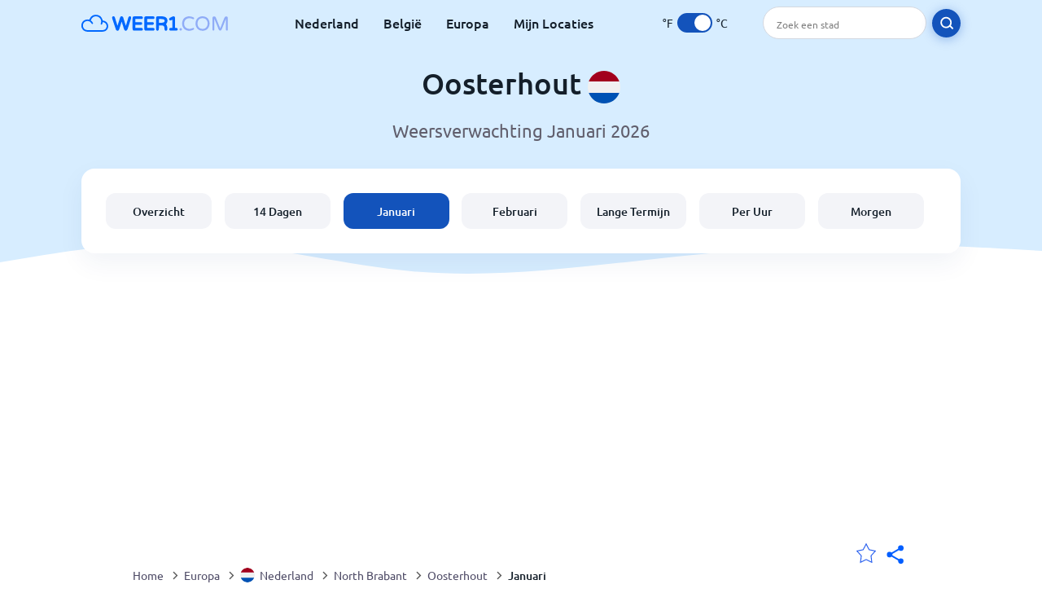

--- FILE ---
content_type: text/html; charset=utf-8
request_url: https://www.weer1.com/europe/netherlands/north-brabant/oosterhout?page=month&month=January
body_size: 15864
content:
<!DOCTYPE html><html lang="nl" prefix="og: http://ogp.me/ns#"><head> <title>Oosterhout weer in Januari 2026 | Oosterhout 14 dagen</title> <meta name="description" content="Verwachte weersvoorspellingen voor Oosterhout in januari 2026. Temperaturen, gemiddeld aantal regendagen en het weer in Oosterhout in januari."/> <meta name="keywords" content="Oosterhout weer,Oosterhout weer in Januari,Oosterhout weer Januari 2026"/> <meta charset="UTF-8"/> <link rel="canonical" href="https://www.weer1.com/europe/netherlands/north-brabant/oosterhout?page=month&month=January"/> <link rel="amphtml" href="https://www.weer1.com/amp/europe/netherlands/north-brabant/oosterhout?page=month&month=January"> <meta name="viewport" content="width=device-width, initial-scale=1"/> <link rel="preload" as="image" href="https://www.weer1.com/images/weer1.svg"> <link rel="preload" as="image" href="https://res.weer1.com/images/backgrounds/header.svg"> <link rel='stylesheet' href='https://www.weer1.com/style/index805.min.css'/> <meta name="theme-color" content="#c0d5f7"> <link rel="icon" href="https://www.weer1.com/favicon.ico?v=1"/> <link rel="apple-touch-icon" sizes="180x180" href="https://www.weer1.com/style/favicon/apple-touch-icon.png"> <link rel="icon" type="image/png" sizes="32x32" href="https://www.weer1.com/style/favicon/favicon-32x32.png"> <link rel="icon" type="image/png" sizes="16x16" href="https://www.weer1.com/style/favicon/favicon-16x16.png"> <link rel="manifest" href="https://www.weer1.com/style/favicon/site.webmanifest"> <link rel="mask-icon" href="https://www.weer1.com/style/favicon/safari-pinned-tab.svg" color="#5bbad5"> <meta name="msapplication-TileColor" content="#da532c"> <meta name="msapplication-config" content="https://www.weer1.com/style/favicon/browserconfig.xml"> <meta name="theme-color" content="#ffffff"> <meta property="og:title" content="Oosterhout weer in Januari 2026 | Oosterhout 14 dagen"/> <meta property="og:description" content="Verwachte weersvoorspellingen voor Oosterhout in januari 2026. Temperaturen, gemiddeld aantal regendagen en het weer in Oosterhout in januari."/> <meta property="og:url" content="https://www.weer1.com/europe/netherlands/north-brabant/oosterhout?page=month&month=January"/> <meta property="og:image" content="https://www.weer1.com/style/favicon/android-chrome-512x512.png"/> <meta property="og:image:width" content="512"/> <meta property="og:image:height" content="512"/> <meta property="og:site_name" content="weer1.com"> <meta property="og:type" content="website"> <script type="98ae8a70f0ad844140288c18-text/javascript"> var hash = window.location.hash.substr(1); if (hash) { var hashObject = hash.split('&').reduce(function (result, item) { var parts = item.split('='); result[parts[0]] = parts[1]; return result; }, {}); if (localStorage.getItem("c") === null && hashObject.c) { localStorage.setItem('c', hashObject.c); } } var globalC = localStorage.getItem("c"); </script> <script async src='https://www.googletagmanager.com/gtag/js?id=UA-125311021-1' type="98ae8a70f0ad844140288c18-text/javascript"></script> <script type="98ae8a70f0ad844140288c18-text/javascript"> window.dataLayer = window.dataLayer || []; function gtag(){dataLayer.push(arguments);} gtag('js', new Date()); gtag('config', 'UA-125311021-1'); gtag('config', 'AW-977441059'); </script><script async src="https://pagead2.googlesyndication.com/pagead/js/adsbygoogle.js?client=ca-pub-0206751604021858" crossorigin="anonymous" type="98ae8a70f0ad844140288c18-text/javascript"></script></head><body class="body_wrap month_page current_month city_level Desktop_device"><div id='blanket' class='blanket'></div><header class="header-wrap"> <div class="navbar-wrap"> <div class="inner-navbar"> <a href="https://www.weer1.com" title="weer1.com" class="logo_a"> <img src="https://www.weer1.com/images/weer1.svg" width="180" height="23" alt="weer1.com" title="weer1.com" class="logo"/> </a> <div class="navbar-links-wrap"> <a href="https://www.weer1.com/europe/netherlands" onClick="if (!window.__cfRLUnblockHandlers) return false; gtag('event', 'top website links', {'event_category' : 'top website links', 'event_label' : 'Oosterhout'})" class="navbar_link" aria-label="Nederland" title="Weer in Nederland" data-cf-modified-98ae8a70f0ad844140288c18-="">Nederland</a> <a href="https://www.weer1.com/europe/belgium" onClick="if (!window.__cfRLUnblockHandlers) return false; gtag('event', 'top website links', {'event_category' : 'top website links', 'event_label' : 'Oosterhout'})" class="navbar_link" aria-label="België" title="Weer in België" data-cf-modified-98ae8a70f0ad844140288c18-="">België</a> <a href="https://www.weer1.com/europe" onClick="if (!window.__cfRLUnblockHandlers) return false; gtag('event', 'Europe', {'event_category' : 'top website links', 'event_label' : 'Oosterhout'})" class="navbar_link" aria-label="Europa" title="Weer in Europa" data-cf-modified-98ae8a70f0ad844140288c18-="">Europa</a> <a href="https://www.weer1.com/my-locations" onClick="if (!window.__cfRLUnblockHandlers) return false; gtag('event', 'top website links', {'event_category' : 'top website links', 'event_label' : 'Oosterhout'})" class="navbar_link" aria-label="Mijn Locaties" title="Mijn Locaties" data-cf-modified-98ae8a70f0ad844140288c18-="">Mijn Locaties</a> </div> <div class="temp-changer-and-search"> <div class="unit-changer"> <span class="temp-unit" data-type="f">°F</span> <label class="switch" for="temp-changer" aria-label="Units"> <input id="temp-changer" type="checkbox" checked> <span class="slider round"></span> </label> <span class="temp-unit" data-type="c">°C</span> </div> <div class="desktop-navbar-search"> <input id="city_search" placeholder="Zoek een stad"/> <label for="city_search" aria-label="search" class="search_button_next_to_dropdown"> <img src="https://res.weer1.com/images/icons/search_white_new.svg" alt="Zoeken" title="Zoeken" width="17" height="17"> </label> </div> </div> </div> </div> <div class="dummy-navbar"></div> <div class="header-center-wrap"> <div class="page-header"> Oosterhout <img src="https://res.weer1.com/images/r-flags/netherlands.svg" alt="Weer in Nederland" title="Weer in Nederland" width="40" height="40"/> </div> <div class="page-sub-header">Weersverwachting Januari 2026 </div> <nav> <ul class="menu_wrap"> <li id="nav-dashboard" > <a href="https://www.weer1.com/europe/netherlands/north-brabant/oosterhout" onClick="if (!window.__cfRLUnblockHandlers) return false; gtag('event','header navbar menu' , {'event_category' : 'header navbar menu','event_action' : 'click on nav-dashboard', 'event_label' : 'Oosterhout'})" data-cf-modified-98ae8a70f0ad844140288c18-=""> Overzicht </a> </li><li id="nav-fourteen" > <a href="https://www.weer1.com/europe/netherlands/north-brabant/oosterhout?page=14" onClick="if (!window.__cfRLUnblockHandlers) return false; gtag('event','header navbar menu' , {'event_category' : 'header navbar menu','event_action' : 'click on nav-fourteen', 'event_label' : 'Oosterhout'})" data-cf-modified-98ae8a70f0ad844140288c18-=""> 14 Dagen </a> </li><li id="nav-this-month" class="active"> <a href="https://www.weer1.com/europe/netherlands/north-brabant/oosterhout?page=month&month=January" onClick="if (!window.__cfRLUnblockHandlers) return false; gtag('event','header navbar menu' , {'event_category' : 'header navbar menu','event_action' : 'click on nav-this-month', 'event_label' : 'Oosterhout'})" data-cf-modified-98ae8a70f0ad844140288c18-=""> Januari </a> </li><li id="nav-next-month" > <a href="https://www.weer1.com/europe/netherlands/north-brabant/oosterhout?page=month&month=February" onClick="if (!window.__cfRLUnblockHandlers) return false; gtag('event','header navbar menu' , {'event_category' : 'header navbar menu','event_action' : 'click on nav-next-month', 'event_label' : 'Oosterhout'})" data-cf-modified-98ae8a70f0ad844140288c18-=""> Februari </a> </li><li id="nav-long" > <a href="https://www.weer1.com/europe/netherlands/north-brabant/oosterhout?page=long-range" onClick="if (!window.__cfRLUnblockHandlers) return false; gtag('event','header navbar menu' , {'event_category' : 'header navbar menu','event_action' : 'click on nav-long', 'event_label' : 'Oosterhout'})" data-cf-modified-98ae8a70f0ad844140288c18-=""> Lange Termijn </a> </li><li id="nav-today" > <a href="https://www.weer1.com/europe/netherlands/north-brabant/oosterhout?page=today" onClick="if (!window.__cfRLUnblockHandlers) return false; gtag('event','header navbar menu' , {'event_category' : 'header navbar menu','event_action' : 'click on nav-today', 'event_label' : 'Oosterhout'})" data-cf-modified-98ae8a70f0ad844140288c18-=""> Per Uur </a> </li><li id="nav-tomorrow" > <a href="https://www.weer1.com/europe/netherlands/north-brabant/oosterhout?page=tomorrow" onClick="if (!window.__cfRLUnblockHandlers) return false; gtag('event','header navbar menu' , {'event_category' : 'header navbar menu','event_action' : 'click on nav-tomorrow', 'event_label' : 'Oosterhout'})" data-cf-modified-98ae8a70f0ad844140288c18-=""> Morgen </a> </li> </ul></nav> </div></header><div class="header-bottom-image"></div><div class="billboard_ad_wrap" id="billboard"> <ins class="adsbygoogle" style="display:inline-block;width:970px;height:250px" data-ad-client="ca-pub-0206751604021858" data-ad-slot="4648549968"></ins> <script type="98ae8a70f0ad844140288c18-text/javascript"> (adsbygoogle = window.adsbygoogle || []).push({}); </script></div><div class="breadcrumbs_wrap"> <div class="breadcrumbs_inner_wrap"> <div class="share-line"> <div class="share-item"> <img class="selection-star remove-star" width="26" height="26" src="https://res.weer1.com/images/icons/filled-star.svg" alt="Verwijderen uit favoriete locaties" title="Verwijderen uit favoriete locaties"/> <img class="selection-star add-star" src="https://res.weer1.com/images/icons/empty-star.svg" width="26" height="26" alt="Voeg toe aan favoriete locaties" title="Voeg toe aan favoriete locaties"/></div> <div class="share-icon share-item"> <img src="https://res.weer1.com/images/icons/share.svg" width="32" height="32" alt="Share" title="Share"/> </div> </div> </div> <ol class="breadcrumbs_inner_wrap" itemscope itemtype="http://schema.org/BreadcrumbList"> <li class="breadcrumb_elm home_bred" itemprop="itemListElement" itemscope itemtype="https://schema.org/ListItem"> <a itemprop="item" href="https://www.weer1.com" > <span itemprop="name">Home</span><meta itemprop="position" content="1" /> </a> </li><li class="breadcrumb_elm con_bred" itemprop="itemListElement" itemscope itemtype="https://schema.org/ListItem"> <div class="bred_arrow"></div> <a href="https://www.weer1.com/europe" itemprop="item" ><span itemprop="name">Europa</span><meta itemprop="position" content="2" /> </a> </li><li class="breadcrumb_elm country_bred" itemprop="itemListElement" itemscope itemtype="https://schema.org/ListItem"> <div class="bred_arrow"></div> <a href="https://www.weer1.com/europe/netherlands" itemprop="item" > <span class="bread-flag-wrap"><img src="https://res.weer1.com/images/r-flags/netherlands.svg" alt="Weer in Nederland" title="Weer in Nederland" width="18" height="18"/></span><span itemprop="name">Nederland</span><meta itemprop="position" content="3" /> </a> </li><li class="breadcrumb_elm region_bred" itemprop="itemListElement" itemscope itemtype="https://schema.org/ListItem"> <div class="bred_arrow"></div> <a href="https://www.weer1.com/europe/netherlands/north-brabant" itemprop="item" ><span itemprop="name">North Brabant</span><meta itemprop="position" content="4" /> </a> </li><li class="breadcrumb_elm city_bred" itemprop="itemListElement" itemscope itemtype="https://schema.org/ListItem"> <div class="bred_arrow"></div> <a href="https://www.weer1.com/europe/netherlands/north-brabant/oosterhout" itemprop="item" ><span itemprop="name">Oosterhout</span><meta itemprop="position" content="5" /> </a> </li><li class="breadcrumb_elm" itemprop="itemListElement" itemscope itemtype="https://schema.org/ListItem"> <div class="bred_arrow"></div> <a href="/europe/netherlands/north-brabant/oosterhout?page=month&month=January" itemprop="item"><span itemprop="name" id="page-bread">Januari</span><meta itemprop="position" content="6" /> </a></li> </ol> <div class="snackbar-wrap"> <div class="snackbar snackbar-added">Locatie is toegevoegd aan <a href="/my-locations">Mijn Locaties</a></div> <div class="snackbar snackbar-removed">Locatie is verwijderd van <a href="/my-locations">Mijn Locaties</a></div> </div> </div><div class="month_page"> <div class="next_prev_section section-wrap"> <a href="https://www.weer1.com/europe/netherlands/north-brabant/oosterhout?page=month&month=December" onclick="if (!window.__cfRLUnblockHandlers) return false; gtag('event', 'click on old prev month', {'event_category' : 'click on old prev month','event_action' : 'click on old prev month', 'event_label' : ''})" data-cf-modified-98ae8a70f0ad844140288c18-=""> <button class="button_two prev_button general_button button-with-prev-arrow">December</button> </a><div class="select-wrap"> <select class="primary-select cities-dropdown" aria-label="Zoeken"><option value="https://www.weer1.com/europe/netherlands/noord-holland/aalsmeer?page=month&month=January" data-city-db="Aalsmeer" data-link="https://www.weer1.com/europe/netherlands/noord-holland/aalsmeer?page=month&month=January" >Aalsmeer</option><option value="https://www.weer1.com/europe/netherlands/noord-holland/alkmaar?page=month&month=January" data-city-db="Alkmaar" data-link="https://www.weer1.com/europe/netherlands/noord-holland/alkmaar?page=month&month=January" >Alkmaar</option><option value="https://www.weer1.com/europe/netherlands/overijssel/almelo?page=month&month=January" data-city-db="Almelo" data-link="https://www.weer1.com/europe/netherlands/overijssel/almelo?page=month&month=January" >Almelo</option><option value="https://www.weer1.com/europe/netherlands/flevoland/almere?page=month&month=January" data-city-db="Almere" data-link="https://www.weer1.com/europe/netherlands/flevoland/almere?page=month&month=January" >Almere</option><option value="https://www.weer1.com/europe/netherlands/zuid-holland/alphen-aan-den-rijn?page=month&month=January" data-city-db="Alphen Aan Den Rijn" data-link="https://www.weer1.com/europe/netherlands/zuid-holland/alphen-aan-den-rijn?page=month&month=January" >Alphen Aan Den Rijn</option><option value="https://www.weer1.com/europe/netherlands/noord-holland/ameland?page=month&month=January" data-city-db="Ameland" data-link="https://www.weer1.com/europe/netherlands/noord-holland/ameland?page=month&month=January" >Ameland</option><option value="https://www.weer1.com/europe/netherlands/utrecht/amersfoort?page=month&month=January" data-city-db="Amersfoort" data-link="https://www.weer1.com/europe/netherlands/utrecht/amersfoort?page=month&month=January" >Amersfoort</option><option value="https://www.weer1.com/europe/netherlands/noord-holland/amstelveen?page=month&month=January" data-city-db="Amstelveen" data-link="https://www.weer1.com/europe/netherlands/noord-holland/amstelveen?page=month&month=January" >Amstelveen</option><option value="https://www.weer1.com/europe/netherlands/noord-holland/amsterdam?page=month&month=January" data-city-db="Amsterdam" data-link="https://www.weer1.com/europe/netherlands/noord-holland/amsterdam?page=month&month=January" >Amsterdam</option><option value="https://www.weer1.com/europe/netherlands/gelderland/apeldoorn?page=month&month=January" data-city-db="Apeldoorn" data-link="https://www.weer1.com/europe/netherlands/gelderland/apeldoorn?page=month&month=January" >Apeldoorn</option><option value="https://www.weer1.com/europe/netherlands/limburg/arcen?page=month&month=January" data-city-db="Arcen" data-link="https://www.weer1.com/europe/netherlands/limburg/arcen?page=month&month=January" >Arcen</option><option value="https://www.weer1.com/europe/netherlands/gelderland/arnhem?page=month&month=January" data-city-db="Arnhem" data-link="https://www.weer1.com/europe/netherlands/gelderland/arnhem?page=month&month=January" >Arnhem</option><option value="https://www.weer1.com/europe/netherlands/drenthe/assen?page=month&month=January" data-city-db="Assen" data-link="https://www.weer1.com/europe/netherlands/drenthe/assen?page=month&month=January" >Assen</option><option value="https://www.weer1.com/europe/netherlands/zeeland/axel?page=month&month=January" data-city-db="Axel" data-link="https://www.weer1.com/europe/netherlands/zeeland/axel?page=month&month=January" >Axel</option><option value="https://www.weer1.com/europe/netherlands/zuid-holland/barendrecht?page=month&month=January" data-city-db="Barendrecht" data-link="https://www.weer1.com/europe/netherlands/zuid-holland/barendrecht?page=month&month=January" >Barendrecht</option><option value="https://www.weer1.com/europe/netherlands/gelderland/barneveld?page=month&month=January" data-city-db="Barneveld" data-link="https://www.weer1.com/europe/netherlands/gelderland/barneveld?page=month&month=January" >Barneveld</option><option value="https://www.weer1.com/europe/netherlands/north-brabant/beek-en-donk?page=month&month=January" data-city-db="Beek En Donk" data-link="https://www.weer1.com/europe/netherlands/north-brabant/beek-en-donk?page=month&month=January" >Beek En Donk</option><option value="https://www.weer1.com/europe/netherlands/overijssel/bentelo?page=month&month=January" data-city-db="Bentelo" data-link="https://www.weer1.com/europe/netherlands/overijssel/bentelo?page=month&month=January" >Bentelo</option><option value="https://www.weer1.com/europe/netherlands/north-brabant/bergen-op-zoom?page=month&month=January" data-city-db="Bergen Op Zoom" data-link="https://www.weer1.com/europe/netherlands/north-brabant/bergen-op-zoom?page=month&month=January" >Bergen Op Zoom</option><option value="https://www.weer1.com/europe/netherlands/noord-holland/beverwijk?page=month&month=January" data-city-db="Beverwijk" data-link="https://www.weer1.com/europe/netherlands/noord-holland/beverwijk?page=month&month=January" >Beverwijk</option><option value="https://www.weer1.com/europe/netherlands/flevoland/biddinghuizen?page=month&month=January" data-city-db="Biddinghuizen" data-link="https://www.weer1.com/europe/netherlands/flevoland/biddinghuizen?page=month&month=January" >Biddinghuizen</option><option value="https://www.weer1.com/europe/netherlands/north-brabant/biezenmortel?page=month&month=January" data-city-db="Biezenmortel" data-link="https://www.weer1.com/europe/netherlands/north-brabant/biezenmortel?page=month&month=January" >Biezenmortel</option><option value="https://www.weer1.com/europe/netherlands/noord-holland/bloemendaal?page=month&month=January" data-city-db="Bloemendaal" data-link="https://www.weer1.com/europe/netherlands/noord-holland/bloemendaal?page=month&month=January" >Bloemendaal</option><option value="https://www.weer1.com/europe/netherlands/zuid-holland/bodegraven?page=month&month=January" data-city-db="Bodegraven" data-link="https://www.weer1.com/europe/netherlands/zuid-holland/bodegraven?page=month&month=January" >Bodegraven</option><option value="https://www.weer1.com/europe/netherlands/friesland/bolsward?page=month&month=January" data-city-db="Bolsward" data-link="https://www.weer1.com/europe/netherlands/friesland/bolsward?page=month&month=January" >Bolsward</option><option value="https://www.weer1.com/europe/netherlands/noord-brabant/breda?page=month&month=January" data-city-db="Breda" data-link="https://www.weer1.com/europe/netherlands/noord-brabant/breda?page=month&month=January" >Breda</option><option value="https://www.weer1.com/europe/netherlands/zeeland/breskens?page=month&month=January" data-city-db="Breskens" data-link="https://www.weer1.com/europe/netherlands/zeeland/breskens?page=month&month=January" >Breskens</option><option value="https://www.weer1.com/europe/netherlands/zuid-holland/brielle?page=month&month=January" data-city-db="Brielle" data-link="https://www.weer1.com/europe/netherlands/zuid-holland/brielle?page=month&month=January" >Brielle</option><option value="https://www.weer1.com/europe/netherlands/limburg/brunssum?page=month&month=January" data-city-db="Brunssum" data-link="https://www.weer1.com/europe/netherlands/limburg/brunssum?page=month&month=January" >Brunssum</option><option value="https://www.weer1.com/europe/netherlands/utrecht/bunnik?page=month&month=January" data-city-db="Bunnik" data-link="https://www.weer1.com/europe/netherlands/utrecht/bunnik?page=month&month=January" >Bunnik</option><option value="https://www.weer1.com/europe/netherlands/zeeland/burgh-haamstede?page=month&month=January" data-city-db="Burgh Haamstede" data-link="https://www.weer1.com/europe/netherlands/zeeland/burgh-haamstede?page=month&month=January" >Burgh Haamstede</option><option value="https://www.weer1.com/europe/netherlands/noord-holland/bussum?page=month&month=January" data-city-db="Bussum" data-link="https://www.weer1.com/europe/netherlands/noord-holland/bussum?page=month&month=January" >Bussum</option><option value="https://www.weer1.com/europe/netherlands/zeeland/cadzand?page=month&month=January" data-city-db="Cadzand" data-link="https://www.weer1.com/europe/netherlands/zeeland/cadzand?page=month&month=January" >Cadzand</option><option value="https://www.weer1.com/europe/netherlands/zeeland/cadzand-bad?page=month&month=January" data-city-db="Cadzand Bad" data-link="https://www.weer1.com/europe/netherlands/zeeland/cadzand-bad?page=month&month=January" >Cadzand Bad</option><option value="https://www.weer1.com/europe/netherlands/noord-holland/callantsoog?page=month&month=January" data-city-db="Callantsoog" data-link="https://www.weer1.com/europe/netherlands/noord-holland/callantsoog?page=month&month=January" >Callantsoog</option><option value="https://www.weer1.com/europe/netherlands/noord-holland/castricum?page=month&month=January" data-city-db="Castricum" data-link="https://www.weer1.com/europe/netherlands/noord-holland/castricum?page=month&month=January" >Castricum</option><option value="https://www.weer1.com/europe/netherlands/gelderland/culemborg?page=month&month=January" data-city-db="Culemborg" data-link="https://www.weer1.com/europe/netherlands/gelderland/culemborg?page=month&month=January" >Culemborg</option><option value="https://www.weer1.com/europe/netherlands/overijssel/dalfsen?page=month&month=January" data-city-db="Dalfsen" data-link="https://www.weer1.com/europe/netherlands/overijssel/dalfsen?page=month&month=January" >Dalfsen</option><option value="https://www.weer1.com/europe/netherlands/utrecht/de-bilt?page=month&month=January" data-city-db="De Bilt" data-link="https://www.weer1.com/europe/netherlands/utrecht/de-bilt?page=month&month=January" >De Bilt</option><option value="https://www.weer1.com/europe/netherlands/noord-holland/de-koog?page=month&month=January" data-city-db="De Koog" data-link="https://www.weer1.com/europe/netherlands/noord-holland/de-koog?page=month&month=January" >De Koog</option><option value="https://www.weer1.com/europe/netherlands/zuid-holland/delft?page=month&month=January" data-city-db="Delft" data-link="https://www.weer1.com/europe/netherlands/zuid-holland/delft?page=month&month=January" >Delft</option><option value="https://www.weer1.com/europe/netherlands/noord-brabant/den-bosch?page=month&month=January" data-city-db="Den Bosch" data-link="https://www.weer1.com/europe/netherlands/noord-brabant/den-bosch?page=month&month=January" >Den Bosch</option><option value="https://www.weer1.com/europe/netherlands/noord-holland/den-burg?page=month&month=January" data-city-db="Den Burg" data-link="https://www.weer1.com/europe/netherlands/noord-holland/den-burg?page=month&month=January" >Den Burg</option><option value="https://www.weer1.com/europe/netherlands/zuid-holland/the-hague?page=month&month=January" data-city-db="The Hague" data-link="https://www.weer1.com/europe/netherlands/zuid-holland/the-hague?page=month&month=January" >Den Haag</option><option value="https://www.weer1.com/europe/netherlands/noord-holland/den-helder?page=month&month=January" data-city-db="Den Helder" data-link="https://www.weer1.com/europe/netherlands/noord-holland/den-helder?page=month&month=January" >Den Helder</option><option value="https://www.weer1.com/europe/netherlands/overijssel/denekamp?page=month&month=January" data-city-db="Denekamp" data-link="https://www.weer1.com/europe/netherlands/overijssel/denekamp?page=month&month=January" >Denekamp</option><option value="https://www.weer1.com/europe/netherlands/overijssel/deventer?page=month&month=January" data-city-db="Deventer" data-link="https://www.weer1.com/europe/netherlands/overijssel/deventer?page=month&month=January" >Deventer</option><option value="https://www.weer1.com/europe/netherlands/noord-holland/diemen?page=month&month=January" data-city-db="Diemen" data-link="https://www.weer1.com/europe/netherlands/noord-holland/diemen?page=month&month=January" >Diemen</option><option value="https://www.weer1.com/europe/netherlands/gelderland/dieren?page=month&month=January" data-city-db="Dieren" data-link="https://www.weer1.com/europe/netherlands/gelderland/dieren?page=month&month=January" >Dieren</option><option value="https://www.weer1.com/europe/netherlands/gelderland/doetinchem?page=month&month=January" data-city-db="Doetinchem" data-link="https://www.weer1.com/europe/netherlands/gelderland/doetinchem?page=month&month=January" >Doetinchem</option><option value="https://www.weer1.com/europe/netherlands/friesland/dokkum?page=month&month=January" data-city-db="Dokkum" data-link="https://www.weer1.com/europe/netherlands/friesland/dokkum?page=month&month=January" >Dokkum</option><option value="https://www.weer1.com/europe/netherlands/zeeland/domburg?page=month&month=January" data-city-db="Domburg" data-link="https://www.weer1.com/europe/netherlands/zeeland/domburg?page=month&month=January" >Domburg</option><option value="https://www.weer1.com/europe/netherlands/north-brabant/dongen?page=month&month=January" data-city-db="Dongen" data-link="https://www.weer1.com/europe/netherlands/north-brabant/dongen?page=month&month=January" >Dongen</option><option value="https://www.weer1.com/europe/netherlands/zuid-holland/dordrecht?page=month&month=January" data-city-db="Dordrecht" data-link="https://www.weer1.com/europe/netherlands/zuid-holland/dordrecht?page=month&month=January" >Dordrecht</option><option value="https://www.weer1.com/europe/netherlands/friesland/drachten?page=month&month=January" data-city-db="Drachten" data-link="https://www.weer1.com/europe/netherlands/friesland/drachten?page=month&month=January" >Drachten</option><option value="https://www.weer1.com/europe/netherlands/drenthe/dwingeloo?page=month&month=January" data-city-db="Dwingeloo" data-link="https://www.weer1.com/europe/netherlands/drenthe/dwingeloo?page=month&month=January" >Dwingeloo</option><option value="https://www.weer1.com/europe/netherlands/gelderland/ede?page=month&month=January" data-city-db="Ede" data-link="https://www.weer1.com/europe/netherlands/gelderland/ede?page=month&month=January" >Ede</option><option value="https://www.weer1.com/europe/netherlands/north-brabant/eersel?page=month&month=January" data-city-db="Eersel" data-link="https://www.weer1.com/europe/netherlands/north-brabant/eersel?page=month&month=January" >Eersel</option><option value="https://www.weer1.com/europe/netherlands/noord-holland/egmond?page=month&month=January" data-city-db="Egmond" data-link="https://www.weer1.com/europe/netherlands/noord-holland/egmond?page=month&month=January" >Egmond</option><option value="https://www.weer1.com/europe/netherlands/noord-holland/egmond-aan-zee?page=month&month=January" data-city-db="Egmond Aan Zee" data-link="https://www.weer1.com/europe/netherlands/noord-holland/egmond-aan-zee?page=month&month=January" >Egmond Aan Zee</option><option value="https://www.weer1.com/europe/netherlands/noord-brabant/eindhoven?page=month&month=January" data-city-db="Eindhoven" data-link="https://www.weer1.com/europe/netherlands/noord-brabant/eindhoven?page=month&month=January" >Eindhoven</option><option value="https://www.weer1.com/europe/netherlands/flevoland/emmeloord?page=month&month=January" data-city-db="Emmeloord" data-link="https://www.weer1.com/europe/netherlands/flevoland/emmeloord?page=month&month=January" >Emmeloord</option><option value="https://www.weer1.com/europe/netherlands/drenthe/emmen?page=month&month=January" data-city-db="Emmen" data-link="https://www.weer1.com/europe/netherlands/drenthe/emmen?page=month&month=January" >Emmen</option><option value="https://www.weer1.com/europe/netherlands/noord-holland/enkhuizen?page=month&month=January" data-city-db="Enkhuizen" data-link="https://www.weer1.com/europe/netherlands/noord-holland/enkhuizen?page=month&month=January" >Enkhuizen</option><option value="https://www.weer1.com/europe/netherlands/overijssel/enschede?page=month&month=January" data-city-db="Enschede" data-link="https://www.weer1.com/europe/netherlands/overijssel/enschede?page=month&month=January" >Enschede</option><option value="https://www.weer1.com/europe/netherlands/friesland/franeker?page=month&month=January" data-city-db="Franeker" data-link="https://www.weer1.com/europe/netherlands/friesland/franeker?page=month&month=January" >Franeker</option><option value="https://www.weer1.com/europe/netherlands/drenthe/gasselte?page=month&month=January" data-city-db="Gasselte" data-link="https://www.weer1.com/europe/netherlands/drenthe/gasselte?page=month&month=January" >Gasselte</option><option value="https://www.weer1.com/europe/netherlands/limburg/geleen?page=month&month=January" data-city-db="Geleen" data-link="https://www.weer1.com/europe/netherlands/limburg/geleen?page=month&month=January" >Geleen</option><option value="https://www.weer1.com/europe/netherlands/north-brabant/gemert?page=month&month=January" data-city-db="Gemert" data-link="https://www.weer1.com/europe/netherlands/north-brabant/gemert?page=month&month=January" >Gemert</option><option value="https://www.weer1.com/europe/netherlands/zuid-holland/giessenburg?page=month&month=January" data-city-db="Giessenburg" data-link="https://www.weer1.com/europe/netherlands/zuid-holland/giessenburg?page=month&month=January" >Giessenburg</option><option value="https://www.weer1.com/europe/netherlands/overijssel/giethoorn?page=month&month=January" data-city-db="Giethoorn" data-link="https://www.weer1.com/europe/netherlands/overijssel/giethoorn?page=month&month=January" >Giethoorn</option><option value="https://www.weer1.com/europe/netherlands/zeeland/goes?page=month&month=January" data-city-db="Goes" data-link="https://www.weer1.com/europe/netherlands/zeeland/goes?page=month&month=January" >Goes</option><option value="https://www.weer1.com/europe/netherlands/zuid-holland/gorinchem?page=month&month=January" data-city-db="Gorinchem" data-link="https://www.weer1.com/europe/netherlands/zuid-holland/gorinchem?page=month&month=January" >Gorinchem</option><option value="https://www.weer1.com/europe/netherlands/zuid-holland/gouda?page=month&month=January" data-city-db="Gouda" data-link="https://www.weer1.com/europe/netherlands/zuid-holland/gouda?page=month&month=January" >Gouda</option><option value="https://www.weer1.com/europe/netherlands/zeeland/groede?page=month&month=January" data-city-db="Groede" data-link="https://www.weer1.com/europe/netherlands/zeeland/groede?page=month&month=January" >Groede</option><option value="https://www.weer1.com/europe/netherlands/gelderland/groenlo?page=month&month=January" data-city-db="Groenlo" data-link="https://www.weer1.com/europe/netherlands/gelderland/groenlo?page=month&month=January" >Groenlo</option><option value="https://www.weer1.com/europe/netherlands/groningen?page=month&month=January" data-city-db="Groningen" data-link="https://www.weer1.com/europe/netherlands/groningen?page=month&month=January" >Groningen</option><option value="https://www.weer1.com/europe/netherlands/limburg/gulpen?page=month&month=January" data-city-db="Gulpen" data-link="https://www.weer1.com/europe/netherlands/limburg/gulpen?page=month&month=January" >Gulpen</option><option value="https://www.weer1.com/europe/netherlands/overijssel/haaksbergen?page=month&month=January" data-city-db="Haaksbergen" data-link="https://www.weer1.com/europe/netherlands/overijssel/haaksbergen?page=month&month=January" >Haaksbergen</option><option value="https://www.weer1.com/europe/netherlands/noord-holland/haarlem?page=month&month=January" data-city-db="Haarlem" data-link="https://www.weer1.com/europe/netherlands/noord-holland/haarlem?page=month&month=January" >Haarlem</option><option value="https://www.weer1.com/europe/netherlands/noord-holland/haarlemmermeer?page=month&month=January" data-city-db="Haarlemmermeer" data-link="https://www.weer1.com/europe/netherlands/noord-holland/haarlemmermeer?page=month&month=January" >Haarlemmermeer</option><option value="https://www.weer1.com/europe/netherlands/north-brabant/hapert?page=month&month=January" data-city-db="Hapert" data-link="https://www.weer1.com/europe/netherlands/north-brabant/hapert?page=month&month=January" >Hapert</option><option value="https://www.weer1.com/europe/netherlands/overijssel/hardenberg?page=month&month=January" data-city-db="Hardenberg" data-link="https://www.weer1.com/europe/netherlands/overijssel/hardenberg?page=month&month=January" >Hardenberg</option><option value="https://www.weer1.com/europe/netherlands/gelderland/harderwijk?page=month&month=January" data-city-db="Harderwijk" data-link="https://www.weer1.com/europe/netherlands/gelderland/harderwijk?page=month&month=January" >Harderwijk</option><option value="https://www.weer1.com/europe/netherlands/gelderland/hattem?page=month&month=January" data-city-db="Hattem" data-link="https://www.weer1.com/europe/netherlands/gelderland/hattem?page=month&month=January" >Hattem</option><option value="https://www.weer1.com/europe/netherlands/noord-holland/heemstede?page=month&month=January" data-city-db="Heemstede" data-link="https://www.weer1.com/europe/netherlands/noord-holland/heemstede?page=month&month=January" >Heemstede</option><option value="https://www.weer1.com/europe/netherlands/friesland/heerenveen?page=month&month=January" data-city-db="Heerenveen" data-link="https://www.weer1.com/europe/netherlands/friesland/heerenveen?page=month&month=January" >Heerenveen</option><option value="https://www.weer1.com/europe/netherlands/noord-holland/heerhugowaard?page=month&month=January" data-city-db="Heerhugowaard" data-link="https://www.weer1.com/europe/netherlands/noord-holland/heerhugowaard?page=month&month=January" >Heerhugowaard</option><option value="https://www.weer1.com/europe/netherlands/limburg/heerlen?page=month&month=January" data-city-db="Heerlen" data-link="https://www.weer1.com/europe/netherlands/limburg/heerlen?page=month&month=January" >Heerlen</option><option value="https://www.weer1.com/europe/netherlands/limburg/helden?page=month&month=January" data-city-db="Helden" data-link="https://www.weer1.com/europe/netherlands/limburg/helden?page=month&month=January" >Helden</option><option value="https://www.weer1.com/europe/netherlands/overijssel/hellendoorn?page=month&month=January" data-city-db="Hellendoorn" data-link="https://www.weer1.com/europe/netherlands/overijssel/hellendoorn?page=month&month=January" >Hellendoorn</option><option value="https://www.weer1.com/europe/netherlands/zuid-holland/hellevoetsluis?page=month&month=January" data-city-db="Hellevoetsluis" data-link="https://www.weer1.com/europe/netherlands/zuid-holland/hellevoetsluis?page=month&month=January" >Hellevoetsluis</option><option value="https://www.weer1.com/europe/netherlands/north-brabant/helmond?page=month&month=January" data-city-db="Helmond" data-link="https://www.weer1.com/europe/netherlands/north-brabant/helmond?page=month&month=January" >Helmond</option><option value="https://www.weer1.com/europe/netherlands/zuid-holland/hendrik-ido-ambacht?page=month&month=January" data-city-db="Hendrik Ido Ambacht" data-link="https://www.weer1.com/europe/netherlands/zuid-holland/hendrik-ido-ambacht?page=month&month=January" >Hendrik-Ido-Ambacht</option><option value="https://www.weer1.com/europe/netherlands/overijssel/hengelo?page=month&month=January" data-city-db="Hengelo" data-link="https://www.weer1.com/europe/netherlands/overijssel/hengelo?page=month&month=January" >Hengelo</option><option value="https://www.weer1.com/europe/netherlands/gelderland/heteren?page=month&month=January" data-city-db="Heteren" data-link="https://www.weer1.com/europe/netherlands/gelderland/heteren?page=month&month=January" >Heteren</option><option value="https://www.weer1.com/europe/netherlands/north-brabant/hilvarenbeek?page=month&month=January" data-city-db="Hilvarenbeek" data-link="https://www.weer1.com/europe/netherlands/north-brabant/hilvarenbeek?page=month&month=January" >Hilvarenbeek</option><option value="https://www.weer1.com/europe/netherlands/noord-holland/hilversum?page=month&month=January" data-city-db="Hilversum" data-link="https://www.weer1.com/europe/netherlands/noord-holland/hilversum?page=month&month=January" >Hilversum</option><option value="https://www.weer1.com/europe/netherlands/zuid-holland/hoek?page=month&month=January" data-city-db="Hoek" data-link="https://www.weer1.com/europe/netherlands/zuid-holland/hoek?page=month&month=January" >Hoek</option><option value="https://www.weer1.com/europe/netherlands/zuid-holland/hoek-van-holland?page=month&month=January" data-city-db="Hoek Van Holland" data-link="https://www.weer1.com/europe/netherlands/zuid-holland/hoek-van-holland?page=month&month=January" >Hoek Van Holland</option><option value="https://www.weer1.com/europe/netherlands/noord-holland/hoofddorp?page=month&month=January" data-city-db="Hoofddorp" data-link="https://www.weer1.com/europe/netherlands/noord-holland/hoofddorp?page=month&month=January" >Hoofddorp</option><option value="https://www.weer1.com/europe/netherlands/drenthe/hoogeveen?page=month&month=January" data-city-db="Hoogeveen" data-link="https://www.weer1.com/europe/netherlands/drenthe/hoogeveen?page=month&month=January" >Hoogeveen</option><option value="https://www.weer1.com/europe/netherlands/noord-holland/hoorn?page=month&month=January" data-city-db="Hoorn" data-link="https://www.weer1.com/europe/netherlands/noord-holland/hoorn?page=month&month=January" >Hoorn</option><option value="https://www.weer1.com/europe/netherlands/gelderland/horst?page=month&month=January" data-city-db="Horst" data-link="https://www.weer1.com/europe/netherlands/gelderland/horst?page=month&month=January" >Horst</option><option value="https://www.weer1.com/europe/netherlands/utrecht/houten?page=month&month=January" data-city-db="Houten" data-link="https://www.weer1.com/europe/netherlands/utrecht/houten?page=month&month=January" >Houten</option><option value="https://www.weer1.com/europe/netherlands/gelderland/hupsel?page=month&month=January" data-city-db="Hupsel" data-link="https://www.weer1.com/europe/netherlands/gelderland/hupsel?page=month&month=January" >Hupsel</option><option value="https://www.weer1.com/europe/netherlands/noord-holland/ijmuiden?page=month&month=January" data-city-db="IJmuiden" data-link="https://www.weer1.com/europe/netherlands/noord-holland/ijmuiden?page=month&month=January" >IJmuiden</option><option value="https://www.weer1.com/europe/netherlands/utrecht/ijsselstein?page=month&month=January" data-city-db="Ijsselstein" data-link="https://www.weer1.com/europe/netherlands/utrecht/ijsselstein?page=month&month=January" >Ijsselstein</option><option value="https://www.weer1.com/europe/netherlands/noord-brabant/kaatsheuvel?page=month&month=January" data-city-db="Kaatsheuvel" data-link="https://www.weer1.com/europe/netherlands/noord-brabant/kaatsheuvel?page=month&month=January" >Kaatsheuvel</option><option value="https://www.weer1.com/europe/netherlands/overijssel/kampen?page=month&month=January" data-city-db="Kampen" data-link="https://www.weer1.com/europe/netherlands/overijssel/kampen?page=month&month=January" >Kampen</option><option value="https://www.weer1.com/europe/netherlands/zeeland/kamperland?page=month&month=January" data-city-db="Kamperland" data-link="https://www.weer1.com/europe/netherlands/zeeland/kamperland?page=month&month=January" >Kamperland</option><option value="https://www.weer1.com/europe/netherlands/zuid-holland/katwijk?page=month&month=January" data-city-db="Katwijk" data-link="https://www.weer1.com/europe/netherlands/zuid-holland/katwijk?page=month&month=January" >Katwijk</option><option value="https://www.weer1.com/europe/netherlands/limburg/kerkrade?page=month&month=January" data-city-db="Kerkrade" data-link="https://www.weer1.com/europe/netherlands/limburg/kerkrade?page=month&month=January" >Kerkrade</option><option value="https://www.weer1.com/europe/netherlands/zuid-holland/kinderdijk?page=month&month=January" data-city-db="Kinderdijk" data-link="https://www.weer1.com/europe/netherlands/zuid-holland/kinderdijk?page=month&month=January" >Kinderdijk</option><option value="https://www.weer1.com/europe/netherlands/limburg/landgraaf?page=month&month=January" data-city-db="Landgraaf" data-link="https://www.weer1.com/europe/netherlands/limburg/landgraaf?page=month&month=January" >Landgraaf</option><option value="https://www.weer1.com/europe/netherlands/overijssel/langeveen?page=month&month=January" data-city-db="Langeveen" data-link="https://www.weer1.com/europe/netherlands/overijssel/langeveen?page=month&month=January" >Langeveen</option><option value="https://www.weer1.com/europe/netherlands/friesland/leeuwarden?page=month&month=January" data-city-db="Leeuwarden" data-link="https://www.weer1.com/europe/netherlands/friesland/leeuwarden?page=month&month=January" >Leeuwarden</option><option value="https://www.weer1.com/europe/netherlands/zuid-holland/leiden?page=month&month=January" data-city-db="Leiden" data-link="https://www.weer1.com/europe/netherlands/zuid-holland/leiden?page=month&month=January" >Leiden</option><option value="https://www.weer1.com/europe/netherlands/zuid-holland/leidschendam?page=month&month=January" data-city-db="Leidschendam" data-link="https://www.weer1.com/europe/netherlands/zuid-holland/leidschendam?page=month&month=January" >Leidschendam</option><option value="https://www.weer1.com/europe/netherlands/flevoland/lelystad?page=month&month=January" data-city-db="Lelystad" data-link="https://www.weer1.com/europe/netherlands/flevoland/lelystad?page=month&month=January" >Lelystad</option><option value="https://www.weer1.com/europe/netherlands/overijssel/lemele?page=month&month=January" data-city-db="Lemele" data-link="https://www.weer1.com/europe/netherlands/overijssel/lemele?page=month&month=January" >Lemele</option><option value="https://www.weer1.com/europe/netherlands/zuid-holland/lisse?page=month&month=January" data-city-db="Lisse" data-link="https://www.weer1.com/europe/netherlands/zuid-holland/lisse?page=month&month=January" >Lisse</option><option value="https://www.weer1.com/europe/netherlands/overijssel/losser?page=month&month=January" data-city-db="Losser" data-link="https://www.weer1.com/europe/netherlands/overijssel/losser?page=month&month=January" >Losser</option><option value="https://www.weer1.com/europe/netherlands/zuid-holland/maassluis?page=month&month=January" data-city-db="Maassluis" data-link="https://www.weer1.com/europe/netherlands/zuid-holland/maassluis?page=month&month=January" >Maassluis</option><option value="https://www.weer1.com/europe/netherlands/limburg/maastricht?page=month&month=January" data-city-db="Maastricht" data-link="https://www.weer1.com/europe/netherlands/limburg/maastricht?page=month&month=January" >Maastricht</option><option value="https://www.weer1.com/europe/netherlands/overijssel/markelo?page=month&month=January" data-city-db="Markelo" data-link="https://www.weer1.com/europe/netherlands/overijssel/markelo?page=month&month=January" >Markelo</option><option value="https://www.weer1.com/europe/netherlands/noord-holland/medemblik?page=month&month=January" data-city-db="Medemblik" data-link="https://www.weer1.com/europe/netherlands/noord-holland/medemblik?page=month&month=January" >Medemblik</option><option value="https://www.weer1.com/europe/netherlands/north-brabant/meeuwen?page=month&month=January" data-city-db="Meeuwen" data-link="https://www.weer1.com/europe/netherlands/north-brabant/meeuwen?page=month&month=January" >Meeuwen</option><option value="https://www.weer1.com/europe/netherlands/drenthe/meppel?page=month&month=January" data-city-db="Meppel" data-link="https://www.weer1.com/europe/netherlands/drenthe/meppel?page=month&month=January" >Meppel</option><option value="https://www.weer1.com/europe/netherlands/zeeland/middelburg?page=month&month=January" data-city-db="Middelburg" data-link="https://www.weer1.com/europe/netherlands/zeeland/middelburg?page=month&month=January" >Middelburg</option><option value="https://www.weer1.com/europe/netherlands/north-brabant/moergestel?page=month&month=January" data-city-db="Moergestel" data-link="https://www.weer1.com/europe/netherlands/north-brabant/moergestel?page=month&month=January" >Moergestel</option><option value="https://www.weer1.com/europe/netherlands/zuid-holland/naaldwijk?page=month&month=January" data-city-db="Naaldwijk" data-link="https://www.weer1.com/europe/netherlands/zuid-holland/naaldwijk?page=month&month=January" >Naaldwijk</option><option value="https://www.weer1.com/europe/netherlands/noord-holland/naarden?page=month&month=January" data-city-db="Naarden" data-link="https://www.weer1.com/europe/netherlands/noord-holland/naarden?page=month&month=January" >Naarden</option><option value="https://www.weer1.com/europe/netherlands/gelderland/neede?page=month&month=January" data-city-db="Neede" data-link="https://www.weer1.com/europe/netherlands/gelderland/neede?page=month&month=January" >Neede</option><option value="https://www.weer1.com/europe/netherlands/utrecht/nieuwegein?page=month&month=January" data-city-db="Nieuwegein" data-link="https://www.weer1.com/europe/netherlands/utrecht/nieuwegein?page=month&month=January" >Nieuwegein</option><option value="https://www.weer1.com/europe/netherlands/gelderland/nijkerk?page=month&month=January" data-city-db="Nijkerk" data-link="https://www.weer1.com/europe/netherlands/gelderland/nijkerk?page=month&month=January" >Nijkerk</option><option value="https://www.weer1.com/europe/netherlands/gelderland/nijmegen?page=month&month=January" data-city-db="Nijmegen" data-link="https://www.weer1.com/europe/netherlands/gelderland/nijmegen?page=month&month=January" >Nijmegen</option><option value="https://www.weer1.com/europe/netherlands/overijssel/nijverdal?page=month&month=January" data-city-db="Nijverdal" data-link="https://www.weer1.com/europe/netherlands/overijssel/nijverdal?page=month&month=January" >Nijverdal</option><option value="https://www.weer1.com/europe/netherlands/zuid-holland/noordwijk?page=month&month=January" data-city-db="Noordwijk" data-link="https://www.weer1.com/europe/netherlands/zuid-holland/noordwijk?page=month&month=January" >Noordwijk</option><option value="https://www.weer1.com/europe/netherlands/zuid-holland/noordwijk-aan-zee?page=month&month=January" data-city-db="Noordwijk Aan Zee" data-link="https://www.weer1.com/europe/netherlands/zuid-holland/noordwijk-aan-zee?page=month&month=January" >Noordwijk Aan Zee</option><option value="https://www.weer1.com/europe/netherlands/gelderland/nunspeet?page=month&month=January" data-city-db="Nunspeet" data-link="https://www.weer1.com/europe/netherlands/gelderland/nunspeet?page=month&month=January" >Nunspeet</option><option value="https://www.weer1.com/europe/netherlands/north-brabant/oisterwijk?page=month&month=January" data-city-db="Oisterwijk" data-link="https://www.weer1.com/europe/netherlands/north-brabant/oisterwijk?page=month&month=January" >Oisterwijk</option><option value="https://www.weer1.com/europe/netherlands/overijssel/oldenzaal?page=month&month=January" data-city-db="Oldenzaal" data-link="https://www.weer1.com/europe/netherlands/overijssel/oldenzaal?page=month&month=January" >Oldenzaal</option><option value="https://www.weer1.com/europe/netherlands/overijssel/ommen?page=month&month=January" data-city-db="Ommen" data-link="https://www.weer1.com/europe/netherlands/overijssel/ommen?page=month&month=January" >Ommen</option><option value="https://www.weer1.com/europe/netherlands/north-brabant/oosterhout" data-city-db="Oosterhout" data-link="https://www.weer1.com/europe/netherlands/north-brabant/oosterhout" selected>Oosterhout</option><option value="https://www.weer1.com/europe/netherlands/zeeland/oostkapelle?page=month&month=January" data-city-db="Oostkapelle" data-link="https://www.weer1.com/europe/netherlands/zeeland/oostkapelle?page=month&month=January" >Oostkapelle</option><option value="https://www.weer1.com/europe/netherlands/overijssel/ootmarsum?page=month&month=January" data-city-db="Ootmarsum" data-link="https://www.weer1.com/europe/netherlands/overijssel/ootmarsum?page=month&month=January" >Ootmarsum</option><option value="https://www.weer1.com/europe/netherlands/drenthe/orvelte?page=month&month=January" data-city-db="Orvelte" data-link="https://www.weer1.com/europe/netherlands/drenthe/orvelte?page=month&month=January" >Orvelte</option><option value="https://www.weer1.com/europe/netherlands/zuid-holland/ouddorp?page=month&month=January" data-city-db="Ouddorp" data-link="https://www.weer1.com/europe/netherlands/zuid-holland/ouddorp?page=month&month=January" >Ouddorp</option><option value="https://www.weer1.com/europe/netherlands/utrecht/oudewater?page=month&month=January" data-city-db="Oudewater" data-link="https://www.weer1.com/europe/netherlands/utrecht/oudewater?page=month&month=January" >Oudewater</option><option value="https://www.weer1.com/europe/netherlands/limburg/panningen?page=month&month=January" data-city-db="Panningen" data-link="https://www.weer1.com/europe/netherlands/limburg/panningen?page=month&month=January" >Panningen</option><option value="https://www.weer1.com/europe/netherlands/zuid-holland/papendrecht?page=month&month=January" data-city-db="Papendrecht" data-link="https://www.weer1.com/europe/netherlands/zuid-holland/papendrecht?page=month&month=January" >Papendrecht</option><option value="https://www.weer1.com/europe/netherlands/noord-holland/purmerend?page=month&month=January" data-city-db="Purmerend" data-link="https://www.weer1.com/europe/netherlands/noord-holland/purmerend?page=month&month=January" >Purmerend</option><option value="https://www.weer1.com/europe/netherlands/gelderland/putten?page=month&month=January" data-city-db="Putten" data-link="https://www.weer1.com/europe/netherlands/gelderland/putten?page=month&month=January" >Putten</option><option value="https://www.weer1.com/europe/netherlands/overijssel/raalte?page=month&month=January" data-city-db="Raalte" data-link="https://www.weer1.com/europe/netherlands/overijssel/raalte?page=month&month=January" >Raalte</option><option value="https://www.weer1.com/europe/netherlands/zeeland/renesse?page=month&month=January" data-city-db="Renesse" data-link="https://www.weer1.com/europe/netherlands/zeeland/renesse?page=month&month=January" >Renesse</option><option value="https://www.weer1.com/europe/netherlands/gelderland/renkum?page=month&month=January" data-city-db="Renkum" data-link="https://www.weer1.com/europe/netherlands/gelderland/renkum?page=month&month=January" >Renkum</option><option value="https://www.weer1.com/europe/netherlands/overijssel/rheeze?page=month&month=January" data-city-db="Rheeze" data-link="https://www.weer1.com/europe/netherlands/overijssel/rheeze?page=month&month=January" >Rheeze</option><option value="https://www.weer1.com/europe/netherlands/utrecht/rhenen?page=month&month=January" data-city-db="Rhenen" data-link="https://www.weer1.com/europe/netherlands/utrecht/rhenen?page=month&month=January" >Rhenen</option><option value="https://www.weer1.com/europe/netherlands/zuid-holland/rijnsburg?page=month&month=January" data-city-db="Rijnsburg" data-link="https://www.weer1.com/europe/netherlands/zuid-holland/rijnsburg?page=month&month=January" >Rijnsburg</option><option value="https://www.weer1.com/europe/netherlands/limburg/roermond?page=month&month=January" data-city-db="Roermond" data-link="https://www.weer1.com/europe/netherlands/limburg/roermond?page=month&month=January" >Roermond</option><option value="https://www.weer1.com/europe/netherlands/limburg/roggel?page=month&month=January" data-city-db="Roggel" data-link="https://www.weer1.com/europe/netherlands/limburg/roggel?page=month&month=January" >Roggel</option><option value="https://www.weer1.com/europe/netherlands/noord-brabant/roosendaal?page=month&month=January" data-city-db="Roosendaal" data-link="https://www.weer1.com/europe/netherlands/noord-brabant/roosendaal?page=month&month=January" >Roosendaal</option><option value="https://www.weer1.com/europe/netherlands/noord-brabant/rosmalen?page=month&month=January" data-city-db="Rosmalen" data-link="https://www.weer1.com/europe/netherlands/noord-brabant/rosmalen?page=month&month=January" >Rosmalen</option><option value="https://www.weer1.com/europe/netherlands/zuid-holland/rotterdam?page=month&month=January" data-city-db="Rotterdam" data-link="https://www.weer1.com/europe/netherlands/zuid-holland/rotterdam?page=month&month=January" >Rotterdam</option><option value="https://www.weer1.com/europe/netherlands/gelderland/ruurlo?page=month&month=January" data-city-db="Ruurlo" data-link="https://www.weer1.com/europe/netherlands/gelderland/ruurlo?page=month&month=January" >Ruurlo</option><option value="https://www.weer1.com/europe/netherlands/noord-holland/schagen?page=month&month=January" data-city-db="Schagen" data-link="https://www.weer1.com/europe/netherlands/noord-holland/schagen?page=month&month=January" >Schagen</option><option value="https://www.weer1.com/europe/netherlands/zuid-holland/scheveningen?page=month&month=January" data-city-db="Scheveningen" data-link="https://www.weer1.com/europe/netherlands/zuid-holland/scheveningen?page=month&month=January" >Scheveningen</option><option value="https://www.weer1.com/europe/netherlands/zuid-holland/schiedam?page=month&month=January" data-city-db="Schiedam" data-link="https://www.weer1.com/europe/netherlands/zuid-holland/schiedam?page=month&month=January" >Schiedam</option><option value="https://www.weer1.com/europe/netherlands/friesland/schiermonnikoog?page=month&month=January" data-city-db="Schiermonnikoog" data-link="https://www.weer1.com/europe/netherlands/friesland/schiermonnikoog?page=month&month=January" >Schiermonnikoog</option><option value="https://www.weer1.com/europe/netherlands/north-brabant/schijndel?page=month&month=January" data-city-db="Schijndel" data-link="https://www.weer1.com/europe/netherlands/north-brabant/schijndel?page=month&month=January" >Schijndel</option><option value="https://www.weer1.com/europe/netherlands/noord-holland/schiphol?page=month&month=January" data-city-db="Schiphol" data-link="https://www.weer1.com/europe/netherlands/noord-holland/schiphol?page=month&month=January" >Schiphol</option><option value="https://www.weer1.com/europe/netherlands/noord-holland/schoorl?page=month&month=January" data-city-db="Schoorl" data-link="https://www.weer1.com/europe/netherlands/noord-holland/schoorl?page=month&month=January" >Schoorl</option><option value="https://www.weer1.com/europe/netherlands/limburg/sevenum?page=month&month=January" data-city-db="Sevenum" data-link="https://www.weer1.com/europe/netherlands/limburg/sevenum?page=month&month=January" >Sevenum</option><option value="https://www.weer1.com/europe/netherlands/limburg/sittard?page=month&month=January" data-city-db="Sittard" data-link="https://www.weer1.com/europe/netherlands/limburg/sittard?page=month&month=January" >Sittard</option><option value="https://www.weer1.com/europe/netherlands/overijssel/slagharen?page=month&month=January" data-city-db="Slagharen" data-link="https://www.weer1.com/europe/netherlands/overijssel/slagharen?page=month&month=January" >Slagharen</option><option value="https://www.weer1.com/europe/netherlands/friesland/sneek?page=month&month=January" data-city-db="Sneek" data-link="https://www.weer1.com/europe/netherlands/friesland/sneek?page=month&month=January" >Sneek</option><option value="https://www.weer1.com/europe/netherlands/zuid-holland/spijkenisse?page=month&month=January" data-city-db="Spijkenisse" data-link="https://www.weer1.com/europe/netherlands/zuid-holland/spijkenisse?page=month&month=January" >Spijkenisse</option><option value="https://www.weer1.com/europe/netherlands/overijssel/steenwijk?page=month&month=January" data-city-db="Steenwijk" data-link="https://www.weer1.com/europe/netherlands/overijssel/steenwijk?page=month&month=January" >Steenwijk</option><option value="https://www.weer1.com/europe/netherlands/limburg/susteren?page=month&month=January" data-city-db="Susteren" data-link="https://www.weer1.com/europe/netherlands/limburg/susteren?page=month&month=January" >Susteren</option><option value="https://www.weer1.com/europe/netherlands/zeeland/terneuzen?page=month&month=January" data-city-db="Terneuzen" data-link="https://www.weer1.com/europe/netherlands/zeeland/terneuzen?page=month&month=January" >Terneuzen</option><option value="https://www.weer1.com/europe/netherlands/friesland/terschelling?page=month&month=January" data-city-db="Terschelling" data-link="https://www.weer1.com/europe/netherlands/friesland/terschelling?page=month&month=January" >Terschelling</option><option value="https://www.weer1.com/europe/netherlands/noord-holland/texel?page=month&month=January" data-city-db="Texel" data-link="https://www.weer1.com/europe/netherlands/noord-holland/texel?page=month&month=January" >Texel</option><option value="https://www.weer1.com/europe/netherlands/noord-brabant/tilburg?page=month&month=January" data-city-db="Tilburg" data-link="https://www.weer1.com/europe/netherlands/noord-brabant/tilburg?page=month&month=January" >Tilburg</option><option value="https://www.weer1.com/europe/netherlands/north-brabant/uden?page=month&month=January" data-city-db="Uden" data-link="https://www.weer1.com/europe/netherlands/north-brabant/uden?page=month&month=January" >Uden</option><option value="https://www.weer1.com/europe/netherlands/noord-holland/uitgeest?page=month&month=January" data-city-db="Uitgeest" data-link="https://www.weer1.com/europe/netherlands/noord-holland/uitgeest?page=month&month=January" >Uitgeest</option><option value="https://www.weer1.com/europe/netherlands/noord-holland/uithoorn?page=month&month=January" data-city-db="Uithoorn" data-link="https://www.weer1.com/europe/netherlands/noord-holland/uithoorn?page=month&month=January" >Uithoorn</option><option value="https://www.weer1.com/europe/netherlands/utrecht?page=month&month=January" data-city-db="Utrecht" data-link="https://www.weer1.com/europe/netherlands/utrecht?page=month&month=January" >Utrecht</option><option value="https://www.weer1.com/europe/netherlands/limburg/vaals?page=month&month=January" data-city-db="Vaals" data-link="https://www.weer1.com/europe/netherlands/limburg/vaals?page=month&month=January" >Vaals</option><option value="https://www.weer1.com/europe/netherlands/limburg/valkenburg?page=month&month=January" data-city-db="Valkenburg" data-link="https://www.weer1.com/europe/netherlands/limburg/valkenburg?page=month&month=January" >Valkenburg</option><option value="https://www.weer1.com/europe/netherlands/utrecht/veenendaal?page=month&month=January" data-city-db="Veenendaal" data-link="https://www.weer1.com/europe/netherlands/utrecht/veenendaal?page=month&month=January" >Veenendaal</option><option value="https://www.weer1.com/europe/netherlands/zeeland/veere?page=month&month=January" data-city-db="Veere" data-link="https://www.weer1.com/europe/netherlands/zeeland/veere?page=month&month=January" >Veere</option><option value="https://www.weer1.com/europe/netherlands/north-brabant/veghel?page=month&month=January" data-city-db="Veghel" data-link="https://www.weer1.com/europe/netherlands/north-brabant/veghel?page=month&month=January" >Veghel</option><option value="https://www.weer1.com/europe/netherlands/north-brabant/veldhoven?page=month&month=January" data-city-db="Veldhoven" data-link="https://www.weer1.com/europe/netherlands/north-brabant/veldhoven?page=month&month=January" >Veldhoven</option><option value="https://www.weer1.com/europe/netherlands/limburg/venlo?page=month&month=January" data-city-db="Venlo" data-link="https://www.weer1.com/europe/netherlands/limburg/venlo?page=month&month=January" >Venlo</option><option value="https://www.weer1.com/europe/netherlands/limburg/venray?page=month&month=January" data-city-db="Venray" data-link="https://www.weer1.com/europe/netherlands/limburg/venray?page=month&month=January" >Venray</option><option value="https://www.weer1.com/europe/netherlands/zuid-holland/vlaardingen?page=month&month=January" data-city-db="Vlaardingen" data-link="https://www.weer1.com/europe/netherlands/zuid-holland/vlaardingen?page=month&month=January" >Vlaardingen</option><option value="https://www.weer1.com/europe/netherlands/friesland/vlieland?page=month&month=January" data-city-db="Vlieland" data-link="https://www.weer1.com/europe/netherlands/friesland/vlieland?page=month&month=January" >Vlieland</option><option value="https://www.weer1.com/europe/netherlands/zeeland/vlissingen?page=month&month=January" data-city-db="Vlissingen" data-link="https://www.weer1.com/europe/netherlands/zeeland/vlissingen?page=month&month=January" >Vlissingen</option><option value="https://www.weer1.com/europe/netherlands/noord-holland/volendam?page=month&month=January" data-city-db="Volendam" data-link="https://www.weer1.com/europe/netherlands/noord-holland/volendam?page=month&month=January" >Volendam</option><option value="https://www.weer1.com/europe/netherlands/zuid-holland/voorburg?page=month&month=January" data-city-db="Voorburg" data-link="https://www.weer1.com/europe/netherlands/zuid-holland/voorburg?page=month&month=January" >Voorburg</option><option value="https://www.weer1.com/europe/netherlands/zuid-holland/voorschoten?page=month&month=January" data-city-db="Voorschoten" data-link="https://www.weer1.com/europe/netherlands/zuid-holland/voorschoten?page=month&month=January" >Voorschoten</option><option value="https://www.weer1.com/europe/netherlands/gelderland/voorst?page=month&month=January" data-city-db="Voorst" data-link="https://www.weer1.com/europe/netherlands/gelderland/voorst?page=month&month=January" >Voorst</option><option value="https://www.weer1.com/europe/netherlands/gelderland/voorthuizen?page=month&month=January" data-city-db="Voorthuizen" data-link="https://www.weer1.com/europe/netherlands/gelderland/voorthuizen?page=month&month=January" >Voorthuizen</option><option value="https://www.weer1.com/europe/netherlands/north-brabant/vught?page=month&month=January" data-city-db="Vught" data-link="https://www.weer1.com/europe/netherlands/north-brabant/vught?page=month&month=January" >Vught</option><option value="https://www.weer1.com/europe/netherlands/gelderland/vuren?page=month&month=January" data-city-db="Vuren" data-link="https://www.weer1.com/europe/netherlands/gelderland/vuren?page=month&month=January" >Vuren</option><option value="https://www.weer1.com/europe/netherlands/north-brabant/waalwijk?page=month&month=January" data-city-db="Waalwijk" data-link="https://www.weer1.com/europe/netherlands/north-brabant/waalwijk?page=month&month=January" >Waalwijk</option><option value="https://www.weer1.com/europe/netherlands/gelderland/wageningen?page=month&month=January" data-city-db="Wageningen" data-link="https://www.weer1.com/europe/netherlands/gelderland/wageningen?page=month&month=January" >Wageningen</option><option value="https://www.weer1.com/europe/netherlands/zuid-holland/wassenaar?page=month&month=January" data-city-db="Wassenaar" data-link="https://www.weer1.com/europe/netherlands/zuid-holland/wassenaar?page=month&month=January" >Wassenaar</option><option value="https://www.weer1.com/europe/netherlands/limburg/weert?page=month&month=January" data-city-db="Weert" data-link="https://www.weer1.com/europe/netherlands/limburg/weert?page=month&month=January" >Weert</option><option value="https://www.weer1.com/europe/netherlands/noord-holland/weesp?page=month&month=January" data-city-db="Weesp" data-link="https://www.weer1.com/europe/netherlands/noord-holland/weesp?page=month&month=January" >Weesp</option><option value="https://www.weer1.com/europe/netherlands/north-brabant/westerhoven?page=month&month=January" data-city-db="Westerhoven" data-link="https://www.weer1.com/europe/netherlands/north-brabant/westerhoven?page=month&month=January" >Westerhoven</option><option value="https://www.weer1.com/europe/netherlands/gelderland/wijchen?page=month&month=January" data-city-db="Wijchen" data-link="https://www.weer1.com/europe/netherlands/gelderland/wijchen?page=month&month=January" >Wijchen</option><option value="https://www.weer1.com/europe/netherlands/gelderland/winterswijk?page=month&month=January" data-city-db="Winterswijk" data-link="https://www.weer1.com/europe/netherlands/gelderland/winterswijk?page=month&month=January" >Winterswijk</option><option value="https://www.weer1.com/europe/netherlands/utrecht/woerden?page=month&month=January" data-city-db="Woerden" data-link="https://www.weer1.com/europe/netherlands/utrecht/woerden?page=month&month=January" >Woerden</option><option value="https://www.weer1.com/europe/netherlands/noord-holland/zaandam?page=month&month=January" data-city-db="Zaandam" data-link="https://www.weer1.com/europe/netherlands/noord-holland/zaandam?page=month&month=January" >Zaandam</option><option value="https://www.weer1.com/europe/netherlands/noord-holland/zaanstad?page=month&month=January" data-city-db="Zaanstad" data-link="https://www.weer1.com/europe/netherlands/noord-holland/zaanstad?page=month&month=January" >Zaanstad</option><option value="https://www.weer1.com/europe/netherlands/gelderland/zaltbommel?page=month&month=January" data-city-db="Zaltbommel" data-link="https://www.weer1.com/europe/netherlands/gelderland/zaltbommel?page=month&month=January" >Zaltbommel</option><option value="https://www.weer1.com/europe/netherlands/noord-holland/zandvoort?page=month&month=January" data-city-db="Zandvoort" data-link="https://www.weer1.com/europe/netherlands/noord-holland/zandvoort?page=month&month=January" >Zandvoort</option><option value="https://www.weer1.com/europe/netherlands/flevoland/zeewolde?page=month&month=January" data-city-db="Zeewolde" data-link="https://www.weer1.com/europe/netherlands/flevoland/zeewolde?page=month&month=January" >Zeewolde</option><option value="https://www.weer1.com/europe/netherlands/noord-holland/zeist?page=month&month=January" data-city-db="Zeist" data-link="https://www.weer1.com/europe/netherlands/noord-holland/zeist?page=month&month=January" >Zeist</option><option value="https://www.weer1.com/europe/netherlands/gelderland/zelhem?page=month&month=January" data-city-db="Zelhem" data-link="https://www.weer1.com/europe/netherlands/gelderland/zelhem?page=month&month=January" >Zelhem</option><option value="https://www.weer1.com/europe/netherlands/gelderland/zevenaar?page=month&month=January" data-city-db="Zevenaar" data-link="https://www.weer1.com/europe/netherlands/gelderland/zevenaar?page=month&month=January" >Zevenaar</option><option value="https://www.weer1.com/europe/netherlands/zeeland/zierikzee?page=month&month=January" data-city-db="Zierikzee" data-link="https://www.weer1.com/europe/netherlands/zeeland/zierikzee?page=month&month=January" >Zierikzee</option><option value="https://www.weer1.com/europe/netherlands/zuid-holland/zoetermeer?page=month&month=January" data-city-db="Zoetermeer" data-link="https://www.weer1.com/europe/netherlands/zuid-holland/zoetermeer?page=month&month=January" >Zoetermeer</option><option value="https://www.weer1.com/europe/netherlands/zeeland/zoutelande?page=month&month=January" data-city-db="Zoutelande" data-link="https://www.weer1.com/europe/netherlands/zeeland/zoutelande?page=month&month=January" >Zoutelande</option><option value="https://www.weer1.com/europe/netherlands/gelderland/zutphen?page=month&month=January" data-city-db="Zutphen" data-link="https://www.weer1.com/europe/netherlands/gelderland/zutphen?page=month&month=January" >Zutphen</option><option value="https://www.weer1.com/europe/netherlands/zuid-holland/zwijndrecht?page=month&month=January" data-city-db="Zwijndrecht" data-link="https://www.weer1.com/europe/netherlands/zuid-holland/zwijndrecht?page=month&month=January" >Zwijndrecht</option><option value="https://www.weer1.com/europe/netherlands/overijssel/zwolle?page=month&month=January" data-city-db="Zwolle" data-link="https://www.weer1.com/europe/netherlands/overijssel/zwolle?page=month&month=January" >Zwolle</option></select> </div> <a href="https://www.weer1.com/europe/netherlands/north-brabant/oosterhout?page=month&month=February" onclick="if (!window.__cfRLUnblockHandlers) return false; gtag('event', 'click on old next month', {'event_category' : 'click on old next month','event_action' : 'click on old next month', 'event_label' : ''})" data-cf-modified-98ae8a70f0ad844140288c18-=""> <button class="button_two next_button general_button button-with-arrow">Februari</button> </a> </div><div class="section-wrap"> <h1 class="section-header">Het weer in Oosterhout in Januari 2026</h1> <div class="click_on"> Klik op de dag voor een weersvoorspelling per uur</div><div class="gallery_wrap" data-count="0"> <div class="gallery_control gallery_prev disable"> <button disabled="disabled" aria-label="Voorgaand"> <span class="gallery-arrow"></span> </button> </div> <div class="outer_wrap"> <div class="inner_wrap"> <a onClick="if (!window.__cfRLUnblockHandlers) return false; gtag('event', 'Click on 14 day gallery', {'event_category' :'Click on 14 day gallery', 'event_action' :'0'})" href="https://www.weer1.com/europe/netherlands/north-brabant/oosterhout?page=today" class="day-link-from-14-gallery" data-cf-modified-98ae8a70f0ad844140288c18-=""> <div class="weather_day_box " data-date="2026-01-18"> <div class="weather_day_date" >Zondag</div> <div class="weather_date_month" >Jan 18</div> <div class="weather_day_img"><img width="50" height="50" alt="Gedeeltelijk bewolkt" title="Gedeeltelijk bewolkt" class="lazy " data-src="https://res.weer1.com/images/weather_icons/new/day/interval.svg"/></div> <div class="weather_day_mm"><span data-length="0">0</span> <span class="length_unit">mm</span></div> <div class="fourteen_day_wrap"> <span class="fourteen-max"><span data-temp="6">6</span><span class="degree_sign">°</span></span> <span class="fourteen-separator">/</span> <span class="fourteen-min"><span data-temp="2">2</span><span class="degree_sign">°</span></span> </div> </div> </a><a onClick="if (!window.__cfRLUnblockHandlers) return false; gtag('event', 'Click on 14 day gallery', {'event_category' :'Click on 14 day gallery', 'event_action' :'1'})" href="https://www.weer1.com/europe/netherlands/north-brabant/oosterhout?page=tomorrow" class="day-link-from-14-gallery" data-cf-modified-98ae8a70f0ad844140288c18-=""> <div class="weather_day_box " data-date="2026-01-19"> <div class="weather_day_date" >Maandag</div> <div class="weather_date_month" >Jan 19</div> <div class="weather_day_img"><img width="50" height="50" alt="Geheel bewolkt" title="Geheel bewolkt" class="lazy " data-src="https://res.weer1.com/images/weather_icons/new/day/overcast.svg"/></div> <div class="weather_day_mm"><span data-length="0">0</span> <span class="length_unit">mm</span></div> <div class="fourteen_day_wrap"> <span class="fourteen-max"><span data-temp="4">4</span><span class="degree_sign">°</span></span> <span class="fourteen-separator">/</span> <span class="fourteen-min"><span data-temp="0">0</span><span class="degree_sign">°</span></span> </div> </div> </a><a onClick="if (!window.__cfRLUnblockHandlers) return false; gtag('event', 'Click on 14 day gallery', {'event_category' :'Click on 14 day gallery', 'event_action' :'2'})" href="https://www.weer1.com/europe/netherlands/north-brabant/oosterhout?page=day#date=2026-01-20" class="day-link-from-14-gallery" data-cf-modified-98ae8a70f0ad844140288c18-=""> <div class="weather_day_box " data-date="2026-01-20"> <div class="weather_day_date" >Dinsdag</div> <div class="weather_date_month" >Jan 20</div> <div class="weather_day_img"><img width="50" height="50" alt="Gedeeltelijk bewolkt" title="Gedeeltelijk bewolkt" class="lazy " data-src="https://res.weer1.com/images/weather_icons/new/day/interval.svg"/></div> <div class="weather_day_mm"><span data-length="0">0</span> <span class="length_unit">mm</span></div> <div class="fourteen_day_wrap"> <span class="fourteen-max"><span data-temp="6">6</span><span class="degree_sign">°</span></span> <span class="fourteen-separator">/</span> <span class="fourteen-min"><span data-temp="0">0</span><span class="degree_sign">°</span></span> </div> </div> </a><a onClick="if (!window.__cfRLUnblockHandlers) return false; gtag('event', 'Click on 14 day gallery', {'event_category' :'Click on 14 day gallery', 'event_action' :'3'})" href="https://www.weer1.com/europe/netherlands/north-brabant/oosterhout?page=day#date=2026-01-21" class="day-link-from-14-gallery" data-cf-modified-98ae8a70f0ad844140288c18-=""> <div class="weather_day_box " data-date="2026-01-21"> <div class="weather_day_date" >Woensdag</div> <div class="weather_date_month" >Jan 21</div> <div class="weather_day_img"><img width="50" height="50" alt="Gedeeltelijk bewolkt" title="Gedeeltelijk bewolkt" class="lazy " data-src="https://res.weer1.com/images/weather_icons/new/day/interval.svg"/></div> <div class="weather_day_mm"><span data-length="0">0</span> <span class="length_unit">mm</span></div> <div class="fourteen_day_wrap"> <span class="fourteen-max"><span data-temp="3">3</span><span class="degree_sign">°</span></span> <span class="fourteen-separator">/</span> <span class="fourteen-min"><span data-temp="-1">-1</span><span class="degree_sign">°</span></span> </div> </div> </a><a onClick="if (!window.__cfRLUnblockHandlers) return false; gtag('event', 'Click on 14 day gallery', {'event_category' :'Click on 14 day gallery', 'event_action' :'4'})" href="https://www.weer1.com/europe/netherlands/north-brabant/oosterhout?page=day#date=2026-01-22" class="day-link-from-14-gallery" data-cf-modified-98ae8a70f0ad844140288c18-=""> <div class="weather_day_box " data-date="2026-01-22"> <div class="weather_day_date" >Donderdag</div> <div class="weather_date_month" >Jan 22</div> <div class="weather_day_img"><img width="50" height="50" alt="Geheel bewolkt" title="Geheel bewolkt" class="lazy " data-src="https://res.weer1.com/images/weather_icons/new/day/overcast.svg"/></div> <div class="weather_day_mm"><span data-length="0">0</span> <span class="length_unit">mm</span></div> <div class="fourteen_day_wrap"> <span class="fourteen-max"><span data-temp="1">1</span><span class="degree_sign">°</span></span> <span class="fourteen-separator">/</span> <span class="fourteen-min"><span data-temp="-3">-3</span><span class="degree_sign">°</span></span> </div> </div> </a><a onClick="if (!window.__cfRLUnblockHandlers) return false; gtag('event', 'Click on 14 day gallery', {'event_category' :'Click on 14 day gallery', 'event_action' :'5'})" href="https://www.weer1.com/europe/netherlands/north-brabant/oosterhout?page=day#date=2026-01-23" class="day-link-from-14-gallery" data-cf-modified-98ae8a70f0ad844140288c18-=""> <div class="weather_day_box " data-date="2026-01-23"> <div class="weather_day_date" >Vrijdag</div> <div class="weather_date_month" >Jan 23</div> <div class="weather_day_img"><img width="50" height="50" alt="Helder" title="Helder" class="lazy " data-src="https://res.weer1.com/images/weather_icons/new/day/sunny.svg"/></div> <div class="weather_day_mm"><span data-length="0">0</span> <span class="length_unit">mm</span></div> <div class="fourteen_day_wrap"> <span class="fourteen-max"><span data-temp="1">1</span><span class="degree_sign">°</span></span> <span class="fourteen-separator">/</span> <span class="fourteen-min"><span data-temp="-4">-4</span><span class="degree_sign">°</span></span> </div> </div> </a><a onClick="if (!window.__cfRLUnblockHandlers) return false; gtag('event', 'Click on 14 day gallery', {'event_category' :'Click on 14 day gallery', 'event_action' :'6'})" href="https://www.weer1.com/europe/netherlands/north-brabant/oosterhout?page=day#date=2026-01-24" class="day-link-from-14-gallery" data-cf-modified-98ae8a70f0ad844140288c18-=""> <div class="weather_day_box " data-date="2026-01-24"> <div class="weather_day_date" >Zaterdag</div> <div class="weather_date_month" >Jan 24</div> <div class="weather_day_img"><img width="50" height="50" alt="Helder" title="Helder" class="lazy " data-src="https://res.weer1.com/images/weather_icons/new/day/sunny.svg"/></div> <div class="weather_day_mm"><span data-length="0">0</span> <span class="length_unit">mm</span></div> <div class="fourteen_day_wrap"> <span class="fourteen-max"><span data-temp="1">1</span><span class="degree_sign">°</span></span> <span class="fourteen-separator">/</span> <span class="fourteen-min"><span data-temp="-4">-4</span><span class="degree_sign">°</span></span> </div> </div> </a><a onClick="if (!window.__cfRLUnblockHandlers) return false; gtag('event', 'Click on 14 day gallery', {'event_category' :'Click on 14 day gallery', 'event_action' :'7'})" href="https://www.weer1.com/europe/netherlands/north-brabant/oosterhout?page=day#date=2026-01-25" class="day-link-from-14-gallery" data-cf-modified-98ae8a70f0ad844140288c18-=""> <div class="weather_day_box " data-date="2026-01-25"> <div class="weather_day_date" >Zondag</div> <div class="weather_date_month" >Jan 25</div> <div class="weather_day_img"><img width="50" height="50" alt="Bewolkt" title="Bewolkt" class="lazy " data-src="https://res.weer1.com/images/weather_icons/new/day/cloud.svg"/></div> <div class="weather_day_mm"><span data-length="0">0</span> <span class="length_unit">mm</span></div> <div class="fourteen_day_wrap"> <span class="fourteen-max"><span data-temp="0">0</span><span class="degree_sign">°</span></span> <span class="fourteen-separator">/</span> <span class="fourteen-min"><span data-temp="-4">-4</span><span class="degree_sign">°</span></span> </div> </div> </a><a onClick="if (!window.__cfRLUnblockHandlers) return false; gtag('event', 'Click on 14 day gallery', {'event_category' :'Click on 14 day gallery', 'event_action' :'8'})" href="https://www.weer1.com/europe/netherlands/north-brabant/oosterhout?page=day#date=2026-01-26" class="day-link-from-14-gallery" data-cf-modified-98ae8a70f0ad844140288c18-=""> <div class="weather_day_box " data-date="2026-01-26"> <div class="weather_day_date" >Maandag</div> <div class="weather_date_month" >Jan 26</div> <div class="weather_day_img"><img width="50" height="50" alt="Lichte sneeuw" title="Lichte sneeuw" class="lazy " data-src="https://res.weer1.com/images/weather_icons/new/day/snow-1.svg"/></div> <div class="weather_day_mm"><span data-length="0">0</span> <span class="length_unit">mm</span></div> <div class="fourteen_day_wrap"> <span class="fourteen-max"><span data-temp="1">1</span><span class="degree_sign">°</span></span> <span class="fourteen-separator">/</span> <span class="fourteen-min"><span data-temp="-3">-3</span><span class="degree_sign">°</span></span> </div> </div> </a><a onClick="if (!window.__cfRLUnblockHandlers) return false; gtag('event', 'Click on 14 day gallery', {'event_category' :'Click on 14 day gallery', 'event_action' :'9'})" href="https://www.weer1.com/europe/netherlands/north-brabant/oosterhout?page=day#date=2026-01-27" class="day-link-from-14-gallery" data-cf-modified-98ae8a70f0ad844140288c18-=""> <div class="weather_day_box " data-date="2026-01-27"> <div class="weather_day_date" >Dinsdag</div> <div class="weather_date_month" >Jan 27</div> <div class="weather_day_img"><img width="50" height="50" alt="Matige sneeuw" title="Matige sneeuw" class="lazy " data-src="https://res.weer1.com/images/weather_icons/new/day/snow-2.svg"/></div> <div class="weather_day_mm"><span data-cm-length="0.1">0,1</span> <span class="length_cm_unit">cm</span></div> <div class="fourteen_day_wrap"> <span class="fourteen-max"><span data-temp="-1">-1</span><span class="degree_sign">°</span></span> <span class="fourteen-separator">/</span> <span class="fourteen-min"><span data-temp="-4">-4</span><span class="degree_sign">°</span></span> </div> </div> </a><a onClick="if (!window.__cfRLUnblockHandlers) return false; gtag('event', 'Click on 14 day gallery', {'event_category' :'Click on 14 day gallery', 'event_action' :'10'})" href="https://www.weer1.com/europe/netherlands/north-brabant/oosterhout?page=day#date=2026-01-28" class="day-link-from-14-gallery" data-cf-modified-98ae8a70f0ad844140288c18-=""> <div class="weather_day_box " data-date="2026-01-28"> <div class="weather_day_date" >Woensdag</div> <div class="weather_date_month" >Jan 28</div> <div class="weather_day_img"><img width="50" height="50" alt="Geheel bewolkt" title="Geheel bewolkt" class="lazy " data-src="https://res.weer1.com/images/weather_icons/new/day/overcast.svg"/></div> <div class="weather_day_mm"><span data-length="0">0</span> <span class="length_unit">mm</span></div> <div class="fourteen_day_wrap"> <span class="fourteen-max"><span data-temp="-3">-3</span><span class="degree_sign">°</span></span> <span class="fourteen-separator">/</span> <span class="fourteen-min"><span data-temp="-6">-6</span><span class="degree_sign">°</span></span> </div> </div> </a><a onClick="if (!window.__cfRLUnblockHandlers) return false; gtag('event', 'Click on 14 day gallery', {'event_category' :'Click on 14 day gallery', 'event_action' :'11'})" href="https://www.weer1.com/europe/netherlands/north-brabant/oosterhout?page=day#date=2026-01-29" class="day-link-from-14-gallery" data-cf-modified-98ae8a70f0ad844140288c18-=""> <div class="weather_day_box " data-date="2026-01-29"> <div class="weather_day_date" >Donderdag</div> <div class="weather_date_month" >Jan 29</div> <div class="weather_day_img"><img width="50" height="50" alt="Gedeeltelijk bewolkt" title="Gedeeltelijk bewolkt" class="lazy " data-src="https://res.weer1.com/images/weather_icons/new/day/interval.svg"/></div> <div class="weather_day_mm"><span data-length="0">0</span> <span class="length_unit">mm</span></div> <div class="fourteen_day_wrap"> <span class="fourteen-max"><span data-temp="-2">-2</span><span class="degree_sign">°</span></span> <span class="fourteen-separator">/</span> <span class="fourteen-min"><span data-temp="-6">-6</span><span class="degree_sign">°</span></span> </div> </div> </a><a onClick="if (!window.__cfRLUnblockHandlers) return false; gtag('event', 'Click on 14 day gallery', {'event_category' :'Click on 14 day gallery', 'event_action' :'12'})" href="https://www.weer1.com/europe/netherlands/north-brabant/oosterhout?page=day#date=2026-01-30" class="day-link-from-14-gallery" data-cf-modified-98ae8a70f0ad844140288c18-=""> <div class="weather_day_box " data-date="2026-01-30"> <div class="weather_day_date" >Vrijdag</div> <div class="weather_date_month" >Jan 30</div> <div class="weather_day_img"><img width="50" height="50" alt="Zonnig" title="Zonnig" class="lazy " data-src="https://res.weer1.com/images/weather_icons/new/day/sunny.svg"/></div> <div class="weather_day_mm"><span data-length="0">0</span> <span class="length_unit">mm</span></div> <div class="fourteen_day_wrap"> <span class="fourteen-max"><span data-temp="-2">-2</span><span class="degree_sign">°</span></span> <span class="fourteen-separator">/</span> <span class="fourteen-min"><span data-temp="-5">-5</span><span class="degree_sign">°</span></span> </div> </div> </a> <a href="https://www.weer1.com/europe/netherlands/north-brabant/oosterhout?page=long-range" onClick="if (!window.__cfRLUnblockHandlers) return false; gtag('event', 'Click on 14 day gallery', {'event_category' :'Click on 14 day gallery', 'event_action' :'Next Month'})" data-cf-modified-98ae8a70f0ad844140288c18-=""> <div class="weather_day_box other-month" id="long-range-button"> <div class="see-next-month">Volgende<br/>Maand >></div> </div> </a> </div> </div> <div class="gallery_control gallery_next enable" > <button aria-label="Volgende"> <span class="gallery-arrow"></span> </button> </div> </div> </div><div class="section-wrap date-with-snow-section"> <h2 class="section-header"><span class="emoji">🌨️</span> Sneeuw Oosterhout 2026 (Januari)</h2> <div class="section-content "> <div><p>In de komende <a href="https://www.weer1.com/europe/netherlands/north-brabant/oosterhout?page=14" onClick="if (!window.__cfRLUnblockHandlers) return false; gtag('event', 'click on 14 from snow', {'event_category' : 'click on 14 from snow', 'event_label' : 'Oosterhout'})" data-cf-modified-98ae8a70f0ad844140288c18-="">14 dagen</a> krijgt Oosterhout in totaal <b>1 sneeuwdagen</b> en totaal <b><span data-cm-length="0.1">0.1</span> <span class="length_cm_unit">cm</span> sneeuw</b>.<br/> De volgende dagen zal het sneeuwen:</p></div> <div> <div class="date-with-snow-line"> <a href="https://www.weer1.com/europe/netherlands/north-brabant/oosterhout?page=day#date=2026-01-27" onClick="if (!window.__cfRLUnblockHandlers) return false; gtag('event', 'click on date from snow', {'event_category' : 'click on date from snow', 'event_label' : 'Oosterhout'})" data-cf-modified-98ae8a70f0ad844140288c18-=""> <span class="date-with-snow">Dinsdag, 27 Januari - </span> <span class="date-with-snow-mm"><span data-cm-length="0.1">0.1</span> <span class="mm_unit length_cm_unit">cm</span></span> </a> </div></div> </div> </div> <div class="section-wrap first-section month-text-wrap"> <h2 class="section-header">Gemiddeld weer in Oosterhout in januari 2026</h2> <div class="section-content text-and-bubbles"> <div class="text-wrap"><p>Het weer in Oosterhout in januari kan erg koud zijn met <b>temperaturen tussen de <span class='min_temp'>2</span>°<span class='temp_unit'>C</span> en <span class='max_temp'>5</span>°<span class='temp_unit'>C</span>.</b></p> <p>We raden aan om je warm aan te kleden. In de winter is er kans op oostelijke wind die de gevoelstemperatuur naar beneden brengt. Als er geen wind is, is het niet extra koud.</p><p>Je kunt ongeveer de helft van de maand januari regen verwachten in Oosterhout.</p> <p>We verwachten deze maand ongeveer <b>8 tot 15 dagen regen</b>. Je laarzen en paraplu zullen deze maand dus veel gebruikt worden als je niet nat wilt worden.</p><p>Je kunt in januari een paar dagen sneeuw verwachten in Oosterhout. Wanneer er sneeuw is, raden we aan om je je snowboots en wanten mee te nemen om goed warm te blijven terwijl je Oosterhout verkent.</p><p>Onze weersvoorspelling geeft je een uitstekend beeld van wat je in <b>januari van het weer in Oosterhout</b> kunt verwachten.</p><p>Als je van plan bent in de nabije toekomst naar Oosterhout te gaan, dan raden we zeker aan om de <a href='https://www.weer1.com/europe/netherlands/north-brabant/oosterhout?page=14' onClick="if (!window.__cfRLUnblockHandlers) return false; gtag(&quot;event&quot;, &quot;click from month text&quot;, {&quot;event_category&quot; : &quot;click from month text&quot;, &quot;event_label&quot; :&quot;click on 14&quot;, &quot;event_action&quot; : &quot;14&quot;})" data-cf-modified-98ae8a70f0ad844140288c18-="">14-daagse weersvoorspelling van Oosterhout</a> te bekijken voordat je vertrekt.</p></div> <div><div class="month-bubbles" id="month_data"> <div class="month_data_line"> <div class="month_data_icon"><img width="24" height="24" alt="Temperatuur" title="Temperatuur" class="lazy " data-src="https://res.weer1.com/images/icons/month/temperatures.svg"/></div> <div class="month-data-text"> <div class="month_data_text">Temperatuur</div> <div class="month_data_value" id="month_temps"> <span class="month_max bubble-degree month_data_to_animate" data-temp="5" >5</span>° <span class="degree-separator">/</span> <span class="month_min bubble-degree month_data_to_animate" data-temp="2">2</span>° </div> </div> </div> <div class="month_data_line chnace_for_rain"> <div class="month_data_icon"><img width="24" height="24" alt="Dagen met regen" title="Dagen met regen" class="lazy " data-src="https://res.weer1.com/images/icons/month/rain.svg"/></div> <div class="month-data-text"> <div class="month_data_text">Dagen met regen</div> <div class="month_data_value"> <div class="month_data_to_animate">9</div> <div class="month_data_units"></div> </div> </div> </div> <div class="month_data_line chnace_for_snow"> <div class="month_data_icon"><img width="24" height="24" alt="Dagen met sneeuw" title="Dagen met sneeuw" class="lazy " data-src="https://res.weer1.com/images/icons/month/snowflake.svg"/></div> <div class="month-data-text"> <div class="month_data_text">Dagen met sneeuw</div> <div class="month_data_value"> <div class=" month_data_to_animate">5</div> <div class="month_data_units"></div> </div> </div> </div> <div class="month_data_line dry_days"> <div class="month_data_icon"><img width="24" height="24" alt="Droge dagen" title="Droge dagen" class="lazy " data-src="https://res.weer1.com/images/icons/month/cloud.svg"/></div> <div class="month-data-text"> <div class="month_data_text">Droge dagen</div> <div class="month_data_value"> <div class="month_data_to_animate">17</div> <div class="month_data_units"></div> </div> </div> </div> <div class="month_data_line rainfall"> <div class="month_data_icon"><img width="24" height="24" alt="Regenval per maand" title="Regenval per maand" class="lazy " data-src="https://res.weer1.com/images/icons/month/rainfall.svg"/></div> <div class="month-data-text"> <div class="month_data_text">Regenval per maand</div> <div class="month_data_value"> <div class="month_data_to_animate" data-length="99">99</div> <div class="month_data_units length_unit">mm</div> </div> </div> </div> <div class="month_data_line sun_hours"> <div class="month_data_icon"><img width="24" height="24" alt="6,5" title="6,5" class="lazy " data-src="https://res.weer1.com/images/icons/month/sun.svg"/></div> <div class="month-data-text"> <div class="month_data_text">Zonuren per dag</div> <div class="month_data_value"> <div class="month_data_to_animate">6,5</div> <div class="month_data_units">Hrs</div> </div> </div> </div> <div class="horizontal-border"></div> <div class="horizontal-border second-border"></div> <div class="vertical-border"></div> <div class="vertical-border second-border"></div> </div></div> </div> </div> <div class="right-left-section section-wrap "> <div class="desktop-left-section"> <div class="calendar_wrap mobile-e" id="calendar"> <div class="section-header">Gemiddelde weer in Januari in het verleden</div> <div class="section-content"> <div class="table-with-next-prev"> <div class="next_prev_line_section"> <a href="https://www.weer1.com/europe/netherlands/north-brabant/oosterhout?page=month&month=December" onclick="if (!window.__cfRLUnblockHandlers) return false; gtag('event', 'click on line prev month', {'event_category' : 'click on line prev month','event_action' : 'click on line prev month', 'event_label' : ''})" aria-label="Vorige maand" class="arrow-wrap" data-cf-modified-98ae8a70f0ad844140288c18-=""> <div class="prev-arrow"></div> </a> <div class="next_prev_line_center">Januari</div> <a href="https://www.weer1.com/europe/netherlands/north-brabant/oosterhout?page=month&month=February" onclick="if (!window.__cfRLUnblockHandlers) return false; gtag('event', 'click on line next month', {'event_category' : 'click on line next month','event_action' : 'click on line next month', 'event_label' : ''})" aria-label="Volgende maand" class="arrow-wrap" data-cf-modified-98ae8a70f0ad844140288c18-=""> <div class="next-arrow"></div> </a> </div> <table class="calendar_table"> <thead><tr> <th>Ma</th> <th>Di</th> <th>Wo</th> <th>Do</th> <th>Vri</th> <th>Za</th> <th>Zo</th> </tr></thead><tbody><tr><td><div class="calendar_day empty"></div></td><td><div class="calendar_day empty"></div></td><td><div class="calendar_day empty"></div></td><td><a href="https://www.weer1.com/europe/netherlands/north-brabant/oosterhout?page=past-weather#day=1&month=1" onClick="if (!window.__cfRLUnblockHandlers) return false; gtag('event', 'Click on calendar day', {'event_category' :'Click on calendar day', 'event_action' :'d:1 m:1'})" title="Weer 1 januari 2026" class="calendar_day" data-cf-modified-98ae8a70f0ad844140288c18-=""> <div class="calendar_day_day">1</div> <img width="34" height="34" alt="Zo nu en dan regenbui" title="Zo nu en dan regenbui" class="lazy calendar_day_image" data-src="https://res.weer1.com/images/weather_icons/new/day/rain-interval-2.svg"/> <div class="calendar_day_degree"> <span class="max-degree"><span data-temp="9">9</span><span class="degree_sign">°</span></span> <span class="min-degree">/<span data-temp="5">5</span><span class="degree_sign">°</span></span> </div> </a></td><td><a href="https://www.weer1.com/europe/netherlands/north-brabant/oosterhout?page=past-weather#day=2&month=1" onClick="if (!window.__cfRLUnblockHandlers) return false; gtag('event', 'Click on calendar day', {'event_category' :'Click on calendar day', 'event_action' :'d:2 m:1'})" title="Weer 2 januari 2026" class="calendar_day" data-cf-modified-98ae8a70f0ad844140288c18-=""> <div class="calendar_day_day">2</div> <img width="34" height="34" alt="Lichte regenbui" title="Lichte regenbui" class="lazy calendar_day_image" data-src="https://res.weer1.com/images/weather_icons/new/day/rain-2.svg"/> <div class="calendar_day_degree"> <span class="max-degree"><span data-temp="8">8</span><span class="degree_sign">°</span></span> <span class="min-degree">/<span data-temp="4">4</span><span class="degree_sign">°</span></span> </div> </a></td><td><a href="https://www.weer1.com/europe/netherlands/north-brabant/oosterhout?page=past-weather#day=3&month=1" onClick="if (!window.__cfRLUnblockHandlers) return false; gtag('event', 'Click on calendar day', {'event_category' :'Click on calendar day', 'event_action' :'d:3 m:1'})" title="Weer 3 januari 2026" class="calendar_day" data-cf-modified-98ae8a70f0ad844140288c18-=""> <div class="calendar_day_day">3</div> <img width="34" height="34" alt="Lichte sneeuwbuien" title="Lichte sneeuwbuien" class="lazy calendar_day_image" data-src="https://res.weer1.com/images/weather_icons/new/day/snow-1.svg"/> <div class="calendar_day_degree"> <span class="max-degree"><span data-temp="6">6</span><span class="degree_sign">°</span></span> <span class="min-degree">/<span data-temp="4">4</span><span class="degree_sign">°</span></span> </div> </a></td><td><a href="https://www.weer1.com/europe/netherlands/north-brabant/oosterhout?page=past-weather#day=4&month=1" onClick="if (!window.__cfRLUnblockHandlers) return false; gtag('event', 'Click on calendar day', {'event_category' :'Click on calendar day', 'event_action' :'d:4 m:1'})" title="Weer 4 januari 2026" class="calendar_day" data-cf-modified-98ae8a70f0ad844140288c18-=""> <div class="calendar_day_day">4</div> <img width="34" height="34" alt="Lichte regenbui" title="Lichte regenbui" class="lazy calendar_day_image" data-src="https://res.weer1.com/images/weather_icons/new/day/rain-2.svg"/> <div class="calendar_day_degree"> <span class="max-degree"><span data-temp="5">5</span><span class="degree_sign">°</span></span> <span class="min-degree">/<span data-temp="3">3</span><span class="degree_sign">°</span></span> </div> </a></td></tr><tr><td><a href="https://www.weer1.com/europe/netherlands/north-brabant/oosterhout?page=past-weather#day=5&month=1" onClick="if (!window.__cfRLUnblockHandlers) return false; gtag('event', 'Click on calendar day', {'event_category' :'Click on calendar day', 'event_action' :'d:5 m:1'})" title="Weer 5 januari 2026" class="calendar_day" data-cf-modified-98ae8a70f0ad844140288c18-=""> <div class="calendar_day_day">5</div> <img width="34" height="34" alt="Matige of zware sneeuwbuien" title="Matige of zware sneeuwbuien" class="lazy calendar_day_image" data-src="https://res.weer1.com/images/weather_icons/new/day/snow-2.svg"/> <div class="calendar_day_degree"> <span class="max-degree"><span data-temp="7">7</span><span class="degree_sign">°</span></span> <span class="min-degree">/<span data-temp="3">3</span><span class="degree_sign">°</span></span> </div> </a></td><td><a href="https://www.weer1.com/europe/netherlands/north-brabant/oosterhout?page=past-weather#day=6&month=1" onClick="if (!window.__cfRLUnblockHandlers) return false; gtag('event', 'Click on calendar day', {'event_category' :'Click on calendar day', 'event_action' :'d:6 m:1'})" title="Weer 6 januari 2026" class="calendar_day" data-cf-modified-98ae8a70f0ad844140288c18-=""> <div class="calendar_day_day">6</div> <img width="34" height="34" alt="Zware sneeuw" title="Zware sneeuw" class="lazy calendar_day_image" data-src="https://res.weer1.com/images/weather_icons/new/day/snow-3.svg"/> <div class="calendar_day_degree"> <span class="max-degree"><span data-temp="6">6</span><span class="degree_sign">°</span></span> <span class="min-degree">/<span data-temp="2">2</span><span class="degree_sign">°</span></span> </div> </a></td><td><a href="https://www.weer1.com/europe/netherlands/north-brabant/oosterhout?page=past-weather#day=7&month=1" onClick="if (!window.__cfRLUnblockHandlers) return false; gtag('event', 'Click on calendar day', {'event_category' :'Click on calendar day', 'event_action' :'d:7 m:1'})" title="Weer 7 januari 2026" class="calendar_day" data-cf-modified-98ae8a70f0ad844140288c18-=""> <div class="calendar_day_day">7</div> <img width="34" height="34" alt="Zware sneeuw" title="Zware sneeuw" class="lazy calendar_day_image" data-src="https://res.weer1.com/images/weather_icons/new/day/snow-3.svg"/> <div class="calendar_day_degree"> <span class="max-degree"><span data-temp="4">4</span><span class="degree_sign">°</span></span> <span class="min-degree">/<span data-temp="2">2</span><span class="degree_sign">°</span></span> </div> </a></td><td><a href="https://www.weer1.com/europe/netherlands/north-brabant/oosterhout?page=past-weather#day=8&month=1" onClick="if (!window.__cfRLUnblockHandlers) return false; gtag('event', 'Click on calendar day', {'event_category' :'Click on calendar day', 'event_action' :'d:8 m:1'})" title="Weer 8 januari 2026" class="calendar_day" data-cf-modified-98ae8a70f0ad844140288c18-=""> <div class="calendar_day_day">8</div> <img width="34" height="34" alt="Zware sneeuw" title="Zware sneeuw" class="lazy calendar_day_image" data-src="https://res.weer1.com/images/weather_icons/new/day/snow-3.svg"/> <div class="calendar_day_degree"> <span class="max-degree"><span data-temp="4">4</span><span class="degree_sign">°</span></span> <span class="min-degree">/<span data-temp="1">1</span><span class="degree_sign">°</span></span> </div> </a></td><td><a href="https://www.weer1.com/europe/netherlands/north-brabant/oosterhout?page=past-weather#day=9&month=1" onClick="if (!window.__cfRLUnblockHandlers) return false; gtag('event', 'Click on calendar day', {'event_category' :'Click on calendar day', 'event_action' :'d:9 m:1'})" title="Weer 9 januari 2026" class="calendar_day" data-cf-modified-98ae8a70f0ad844140288c18-=""> <div class="calendar_day_day">9</div> <img width="34" height="34" alt="Bewolkt" title="Bewolkt" class="lazy calendar_day_image" data-src="https://res.weer1.com/images/weather_icons/new/day/cloud.svg"/> <div class="calendar_day_degree"> <span class="max-degree"><span data-temp="4">4</span><span class="degree_sign">°</span></span> <span class="min-degree">/<span data-temp="1">1</span><span class="degree_sign">°</span></span> </div> </a></td><td><a href="https://www.weer1.com/europe/netherlands/north-brabant/oosterhout?page=past-weather#day=10&month=1" onClick="if (!window.__cfRLUnblockHandlers) return false; gtag('event', 'Click on calendar day', {'event_category' :'Click on calendar day', 'event_action' :'d:10 m:1'})" title="Weer 10 januari 2026" class="calendar_day" data-cf-modified-98ae8a70f0ad844140288c18-=""> <div class="calendar_day_day">10</div> <img width="34" height="34" alt="Geheel bewolkt" title="Geheel bewolkt" class="lazy calendar_day_image" data-src="https://res.weer1.com/images/weather_icons/new/day/overcast.svg"/> <div class="calendar_day_degree"> <span class="max-degree"><span data-temp="3">3</span><span class="degree_sign">°</span></span> <span class="min-degree">/<span data-temp="-1">-1</span><span class="degree_sign">°</span></span> </div> </a></td><td><a href="https://www.weer1.com/europe/netherlands/north-brabant/oosterhout?page=past-weather#day=11&month=1" onClick="if (!window.__cfRLUnblockHandlers) return false; gtag('event', 'Click on calendar day', {'event_category' :'Click on calendar day', 'event_action' :'d:11 m:1'})" title="Weer 11 januari 2026" class="calendar_day" data-cf-modified-98ae8a70f0ad844140288c18-=""> <div class="calendar_day_day">11</div> <img width="34" height="34" alt="Zo nu en dan regenbui" title="Zo nu en dan regenbui" class="lazy calendar_day_image" data-src="https://res.weer1.com/images/weather_icons/new/day/rain-interval-2.svg"/> <div class="calendar_day_degree"> <span class="max-degree"><span data-temp="4">4</span><span class="degree_sign">°</span></span> <span class="min-degree">/<span data-temp="0">0</span><span class="degree_sign">°</span></span> </div> </a></td></tr><tr><td><a href="https://www.weer1.com/europe/netherlands/north-brabant/oosterhout?page=past-weather#day=12&month=1" onClick="if (!window.__cfRLUnblockHandlers) return false; gtag('event', 'Click on calendar day', {'event_category' :'Click on calendar day', 'event_action' :'d:12 m:1'})" title="Weer 12 januari 2026" class="calendar_day" data-cf-modified-98ae8a70f0ad844140288c18-=""> <div class="calendar_day_day">12</div> <img width="34" height="34" alt="Geheel bewolkt" title="Geheel bewolkt" class="lazy calendar_day_image" data-src="https://res.weer1.com/images/weather_icons/new/day/overcast.svg"/> <div class="calendar_day_degree"> <span class="max-degree"><span data-temp="7">7</span><span class="degree_sign">°</span></span> <span class="min-degree">/<span data-temp="3">3</span><span class="degree_sign">°</span></span> </div> </a></td><td><a href="https://www.weer1.com/europe/netherlands/north-brabant/oosterhout?page=past-weather#day=13&month=1" onClick="if (!window.__cfRLUnblockHandlers) return false; gtag('event', 'Click on calendar day', {'event_category' :'Click on calendar day', 'event_action' :'d:13 m:1'})" title="Weer 13 januari 2026" class="calendar_day" data-cf-modified-98ae8a70f0ad844140288c18-=""> <div class="calendar_day_day">13</div> <img width="34" height="34" alt="Zonnig" title="Zonnig" class="lazy calendar_day_image" data-src="https://res.weer1.com/images/weather_icons/new/day/sunny.svg"/> <div class="calendar_day_degree"> <span class="max-degree"><span data-temp="6">6</span><span class="degree_sign">°</span></span> <span class="min-degree">/<span data-temp="3">3</span><span class="degree_sign">°</span></span> </div> </a></td><td><a href="https://www.weer1.com/europe/netherlands/north-brabant/oosterhout?page=past-weather#day=14&month=1" onClick="if (!window.__cfRLUnblockHandlers) return false; gtag('event', 'Click on calendar day', {'event_category' :'Click on calendar day', 'event_action' :'d:14 m:1'})" title="Weer 14 januari 2026" class="calendar_day" data-cf-modified-98ae8a70f0ad844140288c18-=""> <div class="calendar_day_day">14</div> <img width="34" height="34" alt="Lichte motregen" title="Lichte motregen" class="lazy calendar_day_image" data-src="https://res.weer1.com/images/weather_icons/new/day/rain-2.svg"/> <div class="calendar_day_degree"> <span class="max-degree"><span data-temp="7">7</span><span class="degree_sign">°</span></span> <span class="min-degree">/<span data-temp="3">3</span><span class="degree_sign">°</span></span> </div> </a></td><td><a href="https://www.weer1.com/europe/netherlands/north-brabant/oosterhout?page=past-weather#day=15&month=1" onClick="if (!window.__cfRLUnblockHandlers) return false; gtag('event', 'Click on calendar day', {'event_category' :'Click on calendar day', 'event_action' :'d:15 m:1'})" title="Weer 15 januari 2026" class="calendar_day" data-cf-modified-98ae8a70f0ad844140288c18-=""> <div class="calendar_day_day">15</div> <img width="34" height="34" alt="Geheel bewolkt" title="Geheel bewolkt" class="lazy calendar_day_image" data-src="https://res.weer1.com/images/weather_icons/new/day/overcast.svg"/> <div class="calendar_day_degree"> <span class="max-degree"><span data-temp="6">6</span><span class="degree_sign">°</span></span> <span class="min-degree">/<span data-temp="3">3</span><span class="degree_sign">°</span></span> </div> </a></td><td><a href="https://www.weer1.com/europe/netherlands/north-brabant/oosterhout?page=past-weather#day=16&month=1" onClick="if (!window.__cfRLUnblockHandlers) return false; gtag('event', 'Click on calendar day', {'event_category' :'Click on calendar day', 'event_action' :'d:16 m:1'})" title="Weer 16 januari 2026" class="calendar_day" data-cf-modified-98ae8a70f0ad844140288c18-=""> <div class="calendar_day_day">16</div> <img width="34" height="34" alt="Geheel bewolkt" title="Geheel bewolkt" class="lazy calendar_day_image" data-src="https://res.weer1.com/images/weather_icons/new/day/overcast.svg"/> <div class="calendar_day_degree"> <span class="max-degree"><span data-temp="6">6</span><span class="degree_sign">°</span></span> <span class="min-degree">/<span data-temp="1">1</span><span class="degree_sign">°</span></span> </div> </a></td><td><a href="https://www.weer1.com/europe/netherlands/north-brabant/oosterhout?page=past-weather#day=17&month=1" onClick="if (!window.__cfRLUnblockHandlers) return false; gtag('event', 'Click on calendar day', {'event_category' :'Click on calendar day', 'event_action' :'d:17 m:1'})" title="Weer 17 januari 2026" class="calendar_day" data-cf-modified-98ae8a70f0ad844140288c18-=""> <div class="calendar_day_day">17</div> <img width="34" height="34" alt="Lichte regenbui" title="Lichte regenbui" class="lazy calendar_day_image" data-src="https://res.weer1.com/images/weather_icons/new/day/rain-2.svg"/> <div class="calendar_day_degree"> <span class="max-degree"><span data-temp="5">5</span><span class="degree_sign">°</span></span> <span class="min-degree">/<span data-temp="1">1</span><span class="degree_sign">°</span></span> </div> </a></td><td class="today"><a href="https://www.weer1.com/europe/netherlands/north-brabant/oosterhout?page=today" onClick="if (!window.__cfRLUnblockHandlers) return false; gtag('event', 'Click on calendar day', {'event_category' :'Click on calendar day', 'event_action' :'d:18 m:1'})" title="Weer 18 januari 2026" class="calendar_day" data-cf-modified-98ae8a70f0ad844140288c18-=""> <div class="calendar_day_day">18</div> <img width="34" height="34" alt="Gedeeltelijk bewolkt" title="Gedeeltelijk bewolkt" class="lazy calendar_day_image" data-src="https://res.weer1.com/images/weather_icons/new/day/interval.svg"/> <div class="calendar_day_degree"> <span class="max-degree"><span data-temp="6">6</span><span class="degree_sign">°</span></span> <span class="min-degree">/<span data-temp="2">2</span><span class="degree_sign">°</span></span> </div> </a></td></tr><tr><td><a href="https://www.weer1.com/europe/netherlands/north-brabant/oosterhout?page=tomorrow" onClick="if (!window.__cfRLUnblockHandlers) return false; gtag('event', 'Click on calendar day', {'event_category' :'Click on calendar day', 'event_action' :'d:19 m:1'})" title="Weer 19 januari 2026" class="calendar_day" data-cf-modified-98ae8a70f0ad844140288c18-=""> <div class="calendar_day_day">19</div> <img width="34" height="34" alt="Geheel bewolkt" title="Geheel bewolkt" class="lazy calendar_day_image" data-src="https://res.weer1.com/images/weather_icons/new/day/overcast.svg"/> <div class="calendar_day_degree"> <span class="max-degree"><span data-temp="4">4</span><span class="degree_sign">°</span></span> <span class="min-degree">/<span data-temp="0">0</span><span class="degree_sign">°</span></span> </div> </a></td><td><a href="https://www.weer1.com/europe/netherlands/north-brabant/oosterhout?page=day#date=2026-01-20" onClick="if (!window.__cfRLUnblockHandlers) return false; gtag('event', 'Click on calendar day', {'event_category' :'Click on calendar day', 'event_action' :'d:20 m:1'})" title="Weer 20 januari 2026" class="calendar_day" data-cf-modified-98ae8a70f0ad844140288c18-=""> <div class="calendar_day_day">20</div> <img width="34" height="34" alt="Gedeeltelijk bewolkt" title="Gedeeltelijk bewolkt" class="lazy calendar_day_image" data-src="https://res.weer1.com/images/weather_icons/new/day/interval.svg"/> <div class="calendar_day_degree"> <span class="max-degree"><span data-temp="6">6</span><span class="degree_sign">°</span></span> <span class="min-degree">/<span data-temp="0">0</span><span class="degree_sign">°</span></span> </div> </a></td><td><a href="https://www.weer1.com/europe/netherlands/north-brabant/oosterhout?page=day#date=2026-01-21" onClick="if (!window.__cfRLUnblockHandlers) return false; gtag('event', 'Click on calendar day', {'event_category' :'Click on calendar day', 'event_action' :'d:21 m:1'})" title="Weer 21 januari 2026" class="calendar_day" data-cf-modified-98ae8a70f0ad844140288c18-=""> <div class="calendar_day_day">21</div> <img width="34" height="34" alt="Gedeeltelijk bewolkt" title="Gedeeltelijk bewolkt" class="lazy calendar_day_image" data-src="https://res.weer1.com/images/weather_icons/new/day/interval.svg"/> <div class="calendar_day_degree"> <span class="max-degree"><span data-temp="3">3</span><span class="degree_sign">°</span></span> <span class="min-degree">/<span data-temp="-1">-1</span><span class="degree_sign">°</span></span> </div> </a></td><td><a href="https://www.weer1.com/europe/netherlands/north-brabant/oosterhout?page=day#date=2026-01-22" onClick="if (!window.__cfRLUnblockHandlers) return false; gtag('event', 'Click on calendar day', {'event_category' :'Click on calendar day', 'event_action' :'d:22 m:1'})" title="Weer 22 januari 2026" class="calendar_day" data-cf-modified-98ae8a70f0ad844140288c18-=""> <div class="calendar_day_day">22</div> <img width="34" height="34" alt="Geheel bewolkt" title="Geheel bewolkt" class="lazy calendar_day_image" data-src="https://res.weer1.com/images/weather_icons/new/day/overcast.svg"/> <div class="calendar_day_degree"> <span class="max-degree"><span data-temp="1">1</span><span class="degree_sign">°</span></span> <span class="min-degree">/<span data-temp="-3">-3</span><span class="degree_sign">°</span></span> </div> </a></td><td><a href="https://www.weer1.com/europe/netherlands/north-brabant/oosterhout?page=day#date=2026-01-23" onClick="if (!window.__cfRLUnblockHandlers) return false; gtag('event', 'Click on calendar day', {'event_category' :'Click on calendar day', 'event_action' :'d:23 m:1'})" title="Weer 23 januari 2026" class="calendar_day" data-cf-modified-98ae8a70f0ad844140288c18-=""> <div class="calendar_day_day">23</div> <img width="34" height="34" alt="Zonnig" title="Zonnig" class="lazy calendar_day_image" data-src="https://res.weer1.com/images/weather_icons/new/day/sunny.svg"/> <div class="calendar_day_degree"> <span class="max-degree"><span data-temp="1">1</span><span class="degree_sign">°</span></span> <span class="min-degree">/<span data-temp="-4">-4</span><span class="degree_sign">°</span></span> </div> </a></td><td><a href="https://www.weer1.com/europe/netherlands/north-brabant/oosterhout?page=day#date=2026-01-24" onClick="if (!window.__cfRLUnblockHandlers) return false; gtag('event', 'Click on calendar day', {'event_category' :'Click on calendar day', 'event_action' :'d:24 m:1'})" title="Weer 24 januari 2026" class="calendar_day" data-cf-modified-98ae8a70f0ad844140288c18-=""> <div class="calendar_day_day">24</div> <img width="34" height="34" alt="Zonnig" title="Zonnig" class="lazy calendar_day_image" data-src="https://res.weer1.com/images/weather_icons/new/day/sunny.svg"/> <div class="calendar_day_degree"> <span class="max-degree"><span data-temp="1">1</span><span class="degree_sign">°</span></span> <span class="min-degree">/<span data-temp="-4">-4</span><span class="degree_sign">°</span></span> </div> </a></td><td><a href="https://www.weer1.com/europe/netherlands/north-brabant/oosterhout?page=day#date=2026-01-25" onClick="if (!window.__cfRLUnblockHandlers) return false; gtag('event', 'Click on calendar day', {'event_category' :'Click on calendar day', 'event_action' :'d:25 m:1'})" title="Weer 25 januari 2026" class="calendar_day" data-cf-modified-98ae8a70f0ad844140288c18-=""> <div class="calendar_day_day">25</div> <img width="34" height="34" alt="Bewolkt" title="Bewolkt" class="lazy calendar_day_image" data-src="https://res.weer1.com/images/weather_icons/new/day/cloud.svg"/> <div class="calendar_day_degree"> <span class="max-degree"><span data-temp="0">0</span><span class="degree_sign">°</span></span> <span class="min-degree">/<span data-temp="-4">-4</span><span class="degree_sign">°</span></span> </div> </a></td></tr><tr><td><a href="https://www.weer1.com/europe/netherlands/north-brabant/oosterhout?page=day#date=2026-01-26" onClick="if (!window.__cfRLUnblockHandlers) return false; gtag('event', 'Click on calendar day', {'event_category' :'Click on calendar day', 'event_action' :'d:26 m:1'})" title="Weer 26 januari 2026" class="calendar_day" data-cf-modified-98ae8a70f0ad844140288c18-=""> <div class="calendar_day_day">26</div> <img width="34" height="34" alt="Lichte sneeuw" title="Lichte sneeuw" class="lazy calendar_day_image" data-src="https://res.weer1.com/images/weather_icons/new/day/snow-1.svg"/> <div class="calendar_day_degree"> <span class="max-degree"><span data-temp="1">1</span><span class="degree_sign">°</span></span> <span class="min-degree">/<span data-temp="-3">-3</span><span class="degree_sign">°</span></span> </div> </a></td><td><a href="https://www.weer1.com/europe/netherlands/north-brabant/oosterhout?page=day#date=2026-01-27" onClick="if (!window.__cfRLUnblockHandlers) return false; gtag('event', 'Click on calendar day', {'event_category' :'Click on calendar day', 'event_action' :'d:27 m:1'})" title="Weer 27 januari 2026" class="calendar_day" data-cf-modified-98ae8a70f0ad844140288c18-=""> <div class="calendar_day_day">27</div> <img width="34" height="34" alt="Matige sneeuw" title="Matige sneeuw" class="lazy calendar_day_image" data-src="https://res.weer1.com/images/weather_icons/new/day/snow-2.svg"/> <div class="calendar_day_degree"> <span class="max-degree"><span data-temp="-1">-1</span><span class="degree_sign">°</span></span> <span class="min-degree">/<span data-temp="-4">-4</span><span class="degree_sign">°</span></span> </div> </a></td><td><a href="https://www.weer1.com/europe/netherlands/north-brabant/oosterhout?page=day#date=2026-01-28" onClick="if (!window.__cfRLUnblockHandlers) return false; gtag('event', 'Click on calendar day', {'event_category' :'Click on calendar day', 'event_action' :'d:28 m:1'})" title="Weer 28 januari 2026" class="calendar_day" data-cf-modified-98ae8a70f0ad844140288c18-=""> <div class="calendar_day_day">28</div> <img width="34" height="34" alt="Geheel bewolkt" title="Geheel bewolkt" class="lazy calendar_day_image" data-src="https://res.weer1.com/images/weather_icons/new/day/overcast.svg"/> <div class="calendar_day_degree"> <span class="max-degree"><span data-temp="-3">-3</span><span class="degree_sign">°</span></span> <span class="min-degree">/<span data-temp="-6">-6</span><span class="degree_sign">°</span></span> </div> </a></td><td><a href="https://www.weer1.com/europe/netherlands/north-brabant/oosterhout?page=day#date=2026-01-29" onClick="if (!window.__cfRLUnblockHandlers) return false; gtag('event', 'Click on calendar day', {'event_category' :'Click on calendar day', 'event_action' :'d:29 m:1'})" title="Weer 29 januari 2026" class="calendar_day" data-cf-modified-98ae8a70f0ad844140288c18-=""> <div class="calendar_day_day">29</div> <img width="34" height="34" alt="Gedeeltelijk bewolkt" title="Gedeeltelijk bewolkt" class="lazy calendar_day_image" data-src="https://res.weer1.com/images/weather_icons/new/day/interval.svg"/> <div class="calendar_day_degree"> <span class="max-degree"><span data-temp="-2">-2</span><span class="degree_sign">°</span></span> <span class="min-degree">/<span data-temp="-6">-6</span><span class="degree_sign">°</span></span> </div> </a></td><td><a href="https://www.weer1.com/europe/netherlands/north-brabant/oosterhout?page=day#date=2026-01-30" onClick="if (!window.__cfRLUnblockHandlers) return false; gtag('event', 'Click on calendar day', {'event_category' :'Click on calendar day', 'event_action' :'d:30 m:1'})" title="Weer 30 januari 2026" class="calendar_day" data-cf-modified-98ae8a70f0ad844140288c18-=""> <div class="calendar_day_day">30</div> <img width="34" height="34" alt="Zonnig" title="Zonnig" class="lazy calendar_day_image" data-src="https://res.weer1.com/images/weather_icons/new/day/sunny.svg"/> <div class="calendar_day_degree"> <span class="max-degree"><span data-temp="-2">-2</span><span class="degree_sign">°</span></span> <span class="min-degree">/<span data-temp="-5">-5</span><span class="degree_sign">°</span></span> </div> </a></td><td><a href="https://www.weer1.com/europe/netherlands/north-brabant/oosterhout?page=past-weather#day=31&month=1" onClick="if (!window.__cfRLUnblockHandlers) return false; gtag('event', 'Click on calendar day', {'event_category' :'Click on calendar day', 'event_action' :'d:31 m:1'})" title="Weer 31 januari 2026" class="calendar_day" data-cf-modified-98ae8a70f0ad844140288c18-=""> <div class="calendar_day_day">31</div> <img width="34" height="34" alt="Geheel bewolkt" title="Geheel bewolkt" class="lazy calendar_day_image" data-src="https://res.weer1.com/images/weather_icons/new/day/overcast.svg"/> <div class="calendar_day_degree"> <span class="max-degree"><span data-temp="6">6</span><span class="degree_sign">°</span></span> <span class="min-degree">/<span data-temp="2">2</span><span class="degree_sign">°</span></span> </div> </a></td><td><div class="calendar_day empty"></div></td></tr></tbody></table> </div> <div class="click-on-bellow" id="click-on-bellow">Klik op de dag voor een weersvoorspelling per uur</div> </div> </div> </div> <div class="desktop-right-section"> <div class="sky_ad" style="margin-top: 56px"> <ins class="adsbygoogle" style="display:inline-block;width:300px;height:600px" data-ad-client="ca-pub-0206751604021858" data-ad-slot="1765591867"></ins> <script type="98ae8a70f0ad844140288c18-text/javascript"> (adsbygoogle = window.adsbygoogle || []).push({}); </script> </div> </div> </div> <div class="section-wrap section-wrap-with-background all-month-wrap"> <div class="inner-section-wrap"> <h2 class="section-header">Bekijk het weer in Oosterhout in andere maanden</h2> <div class="section-content all-month-list"> <a href="https://www.weer1.com/europe/netherlands/north-brabant/oosterhout?page=month&month=January" onClick="if (!window.__cfRLUnblockHandlers) return false; gtag('event', 'click on month on month page', {'event_category' : 'click on month on month page', 'event_action' : 'January'})" class="month-button" data-cf-modified-98ae8a70f0ad844140288c18-=""><div class="month-index">01</div><div class="month-name">Januari</div></a><a href="https://www.weer1.com/europe/netherlands/north-brabant/oosterhout?page=month&month=February" onClick="if (!window.__cfRLUnblockHandlers) return false; gtag('event', 'click on month on month page', {'event_category' : 'click on month on month page', 'event_action' : 'February'})" class="month-button" data-cf-modified-98ae8a70f0ad844140288c18-=""><div class="month-index">02</div><div class="month-name">Februari</div></a><a href="https://www.weer1.com/europe/netherlands/north-brabant/oosterhout?page=month&month=March" onClick="if (!window.__cfRLUnblockHandlers) return false; gtag('event', 'click on month on month page', {'event_category' : 'click on month on month page', 'event_action' : 'March'})" class="month-button" data-cf-modified-98ae8a70f0ad844140288c18-=""><div class="month-index">03</div><div class="month-name">Maart</div></a><a href="https://www.weer1.com/europe/netherlands/north-brabant/oosterhout?page=month&month=April" onClick="if (!window.__cfRLUnblockHandlers) return false; gtag('event', 'click on month on month page', {'event_category' : 'click on month on month page', 'event_action' : 'April'})" class="month-button" data-cf-modified-98ae8a70f0ad844140288c18-=""><div class="month-index">04</div><div class="month-name">April</div></a><a href="https://www.weer1.com/europe/netherlands/north-brabant/oosterhout?page=month&month=May" onClick="if (!window.__cfRLUnblockHandlers) return false; gtag('event', 'click on month on month page', {'event_category' : 'click on month on month page', 'event_action' : 'May'})" class="month-button" data-cf-modified-98ae8a70f0ad844140288c18-=""><div class="month-index">05</div><div class="month-name">Mei</div></a><a href="https://www.weer1.com/europe/netherlands/north-brabant/oosterhout?page=month&month=June" onClick="if (!window.__cfRLUnblockHandlers) return false; gtag('event', 'click on month on month page', {'event_category' : 'click on month on month page', 'event_action' : 'June'})" class="month-button" data-cf-modified-98ae8a70f0ad844140288c18-=""><div class="month-index">06</div><div class="month-name">Juni</div></a><a href="https://www.weer1.com/europe/netherlands/north-brabant/oosterhout?page=month&month=July" onClick="if (!window.__cfRLUnblockHandlers) return false; gtag('event', 'click on month on month page', {'event_category' : 'click on month on month page', 'event_action' : 'July'})" class="month-button" data-cf-modified-98ae8a70f0ad844140288c18-=""><div class="month-index">07</div><div class="month-name">Juli</div></a><a href="https://www.weer1.com/europe/netherlands/north-brabant/oosterhout?page=month&month=August" onClick="if (!window.__cfRLUnblockHandlers) return false; gtag('event', 'click on month on month page', {'event_category' : 'click on month on month page', 'event_action' : 'August'})" class="month-button" data-cf-modified-98ae8a70f0ad844140288c18-=""><div class="month-index">08</div><div class="month-name">Augustus</div></a><a href="https://www.weer1.com/europe/netherlands/north-brabant/oosterhout?page=month&month=September" onClick="if (!window.__cfRLUnblockHandlers) return false; gtag('event', 'click on month on month page', {'event_category' : 'click on month on month page', 'event_action' : 'September'})" class="month-button" data-cf-modified-98ae8a70f0ad844140288c18-=""><div class="month-index">09</div><div class="month-name">September</div></a><a href="https://www.weer1.com/europe/netherlands/north-brabant/oosterhout?page=month&month=October" onClick="if (!window.__cfRLUnblockHandlers) return false; gtag('event', 'click on month on month page', {'event_category' : 'click on month on month page', 'event_action' : 'October'})" class="month-button" data-cf-modified-98ae8a70f0ad844140288c18-=""><div class="month-index">10</div><div class="month-name">Oktober</div></a><a href="https://www.weer1.com/europe/netherlands/north-brabant/oosterhout?page=month&month=November" onClick="if (!window.__cfRLUnblockHandlers) return false; gtag('event', 'click on month on month page', {'event_category' : 'click on month on month page', 'event_action' : 'November'})" class="month-button" data-cf-modified-98ae8a70f0ad844140288c18-=""><div class="month-index">11</div><div class="month-name">November</div></a><a href="https://www.weer1.com/europe/netherlands/north-brabant/oosterhout?page=month&month=December" onClick="if (!window.__cfRLUnblockHandlers) return false; gtag('event', 'click on month on month page', {'event_category' : 'click on month on month page', 'event_action' : 'December'})" class="month-button" data-cf-modified-98ae8a70f0ad844140288c18-=""><div class="month-index">12</div><div class="month-name">December</div></a> </div></div></div> <section class="section-wrap" id="months_table" itemscope="" itemtype="http://schema.org/Table"> <h2 class="section-header" itemprop="about">Jaarlijks weer in Oosterhout</h2> <div class="months_table_wrap section-content"> <table class="month_data_table"> <thead> <tr> <th class="table_month_name">Maand</th> <th>Temperatuur</th> <th>Dagen met regen</th> <th>Droge dagen</th> <th>Dagen met sneeuw</th> <th>Regenval per maand</th> <th>Weer</th> <th class="last-column">Bekijk details</th> </tr> </thead> <tbody> <tr class="score1"> <td class="table_month_name">Januari</td> <td><b><span class="temp" data-temp="5">5</span>°</b> / <span class="temp" data-temp="2">2</span>°</td> <td>9</td> <td>17</td> <td>5</td> <td><span data-length="99">99</span> <span class="table_mm length_unit">mm</span></td> <td><div class="month_score score1">Zeer slecht</div></td> <td class="table_month_link"><a href="https://www.weer1.com/europe/netherlands/north-brabant/oosterhout?page=month&month=January">Oosterhout in Januari</a></td> </tr> <tr class="score1"> <td class="table_month_name">Februari</td> <td><b><span class="temp" data-temp="7">7</span>°</b> / <span class="temp" data-temp="2">2</span>°</td> <td>9</td> <td>15</td> <td>4</td> <td><span data-length="83">83</span> <span class="table_mm length_unit">mm</span></td> <td><div class="month_score score1">Zeer slecht</div></td> <td class="table_month_link"><a href="https://www.weer1.com/europe/netherlands/north-brabant/oosterhout?page=month&month=February">Oosterhout in Februari</a></td> </tr> <tr class="score2"> <td class="table_month_name">Maart</td> <td><b><span class="temp" data-temp="11">11</span>°</b> / <span class="temp" data-temp="4">4</span>°</td> <td>7</td> <td>23</td> <td>1</td> <td><span data-length="77">77</span> <span class="table_mm length_unit">mm</span></td> <td><div class="month_score score2">Slecht</div></td> <td class="table_month_link"><a href="https://www.weer1.com/europe/netherlands/north-brabant/oosterhout?page=month&month=March">Oosterhout in Maart</a></td> </tr> <tr class="score4"> <td class="table_month_name">April</td> <td><b><span class="temp" data-temp="15">15</span>°</b> / <span class="temp" data-temp="6">6</span>°</td> <td>4</td> <td>25</td> <td>1</td> <td><span data-length="54">54</span> <span class="table_mm length_unit">mm</span></td> <td><div class="month_score score4">Goed</div></td> <td class="table_month_link"><a href="https://www.weer1.com/europe/netherlands/north-brabant/oosterhout?page=month&month=April">Oosterhout in April</a></td> </tr> <tr class="score3"> <td class="table_month_name">Mei</td> <td><b><span class="temp" data-temp="17">17</span>°</b> / <span class="temp" data-temp="9">9</span>°</td> <td>7</td> <td>24</td> <td>0</td> <td><span data-length="98">98</span> <span class="table_mm length_unit">mm</span></td> <td><div class="month_score score3">Gemiddeld</div></td> <td class="table_month_link"><a href="https://www.weer1.com/europe/netherlands/north-brabant/oosterhout?page=month&month=May">Oosterhout in Mei</a></td> </tr> <tr class="score3"> <td class="table_month_name">Juni</td> <td><b><span class="temp" data-temp="21">21</span>°</b> / <span class="temp" data-temp="12">12</span>°</td> <td>7</td> <td>23</td> <td>0</td> <td><span data-length="123">123</span> <span class="table_mm length_unit">mm</span></td> <td><div class="month_score score3">Gemiddeld</div></td> <td class="table_month_link"><a href="https://www.weer1.com/europe/netherlands/north-brabant/oosterhout?page=month&month=June">Oosterhout in Juni</a></td> </tr> <tr class="score4"> <td class="table_month_name">Juli</td> <td><b><span class="temp" data-temp="23">23</span>°</b> / <span class="temp" data-temp="14">14</span>°</td> <td>7</td> <td>24</td> <td>0</td> <td><span data-length="128">128</span> <span class="table_mm length_unit">mm</span></td> <td><div class="month_score score4">Goed</div></td> <td class="table_month_link"><a href="https://www.weer1.com/europe/netherlands/north-brabant/oosterhout?page=month&month=July">Oosterhout in Juli</a></td> </tr> <tr class="score5"> <td class="table_month_name">Augustus</td> <td><b><span class="temp" data-temp="23">23</span>°</b> / <span class="temp" data-temp="14">14</span>°</td> <td>6</td> <td>25</td> <td>0</td> <td><span data-length="125">125</span> <span class="table_mm length_unit">mm</span></td> <td><div class="month_score score5">Perfect</div></td> <td class="table_month_link"><a href="https://www.weer1.com/europe/netherlands/north-brabant/oosterhout?page=month&month=August">Oosterhout in Augustus</a></td> </tr> <tr class="score4"> <td class="table_month_name">September</td> <td><b><span class="temp" data-temp="20">20</span>°</b> / <span class="temp" data-temp="12">12</span>°</td> <td>5</td> <td>25</td> <td>0</td> <td><span data-length="82">82</span> <span class="table_mm length_unit">mm</span></td> <td><div class="month_score score4">Goed</div></td> <td class="table_month_link"><a href="https://www.weer1.com/europe/netherlands/north-brabant/oosterhout?page=month&month=September">Oosterhout in September</a></td> </tr> <tr class="score4"> <td class="table_month_name">Oktober</td> <td><b><span class="temp" data-temp="15">15</span>°</b> / <span class="temp" data-temp="9">9</span>°</td> <td>6</td> <td>25</td> <td>0</td> <td><span data-length="92">92</span> <span class="table_mm length_unit">mm</span></td> <td><div class="month_score score4">Goed</div></td> <td class="table_month_link"><a href="https://www.weer1.com/europe/netherlands/north-brabant/oosterhout?page=month&month=October">Oosterhout in Oktober</a></td> </tr> <tr class="score2"> <td class="table_month_name">November</td> <td><b><span class="temp" data-temp="10">10</span>°</b> / <span class="temp" data-temp="6">6</span>°</td> <td>8</td> <td>21</td> <td>1</td> <td><span data-length="93">93</span> <span class="table_mm length_unit">mm</span></td> <td><div class="month_score score2">Slecht</div></td> <td class="table_month_link"><a href="https://www.weer1.com/europe/netherlands/north-brabant/oosterhout?page=month&month=November">Oosterhout in November</a></td> </tr> <tr class="score1"> <td class="table_month_name">December</td> <td><b><span class="temp" data-temp="7">7</span>°</b> / <span class="temp" data-temp="3">3</span>°</td> <td>11</td> <td>17</td> <td>3</td> <td><span data-length="113">113</span> <span class="table_mm length_unit">mm</span></td> <td><div class="month_score score1">Zeer slecht</div></td> <td class="table_month_link"><a href="https://www.weer1.com/europe/netherlands/north-brabant/oosterhout?page=month&month=December">Oosterhout in December</a></td> </tr> </tbody></table></div></section> <div class="graphs-wrap section-wrap"> <div class="graph-wrap" id="Temperaturen-in-Oosterhout-in-Januari-weergrafiek"> <div class="section-header">Temperaturen in Oosterhout in Januari weergrafiek</div> <div class="section-content"> <div class="canvas-wrap"> <div class="canvas-inner-wrap"> <canvas id="monthTempChart" class="month_chart" width="710" height="280"></canvas></div> </div> </div> </div> <div class="graph-wrap" id="Regenval-in-Oosterhout-in-Januari-weergrafiek"> <div class="section-header">Regenval in Oosterhout in Januari weergrafiek</div> <div class="section-content"> <div class="canvas-wrap"> <div class="canvas-inner-wrap"> <canvas id="monthRainChart" class="month_chart" width="710" height="280"></canvas></div> </div> </div> </div> </div> <div class="section-wrap hotels-section" id="best-hotels"><h2 class="section-header">Vakantie in Oosterhout in Januari</h2><div class="hotels-text-and-button"> <div class="hotels_text section-sub-header">Het is geen gemakkelijke taak om een goed hotel in Oosterhout te vinden, gelukkig hebben we het werk voor je gedaan!<br/> Hier zijn de beste hotels in Oosterhout, kies er een uit en kies uw data.</div> <a href="?page=hotels" onClick="if (!window.__cfRLUnblockHandlers) return false; gtag('event', 'Go to hotel page', {'event_category' : 'Go to hotel page', 'event_action' : 'click on all hotels button','event_label' : 'Oosterhout'});" data-cf-modified-98ae8a70f0ad844140288c18-=""> <button class="general_button button_two button-with-arrow all-hotels">Hotels in Oosterhout</button> </a> </div> <div class="hotels_inner_wrap" > <a href="https://www.booking.com/hotel/nl/gtoosterhout.nl.html?aid=1932358&label=weer1" target="_blank" rel="noopener nofollow" onClick="if (!window.__cfRLUnblockHandlers) return false; gtag('event', 'Go to booking', {'event_category' : 'Go to booking', 'event_action' : '4','event_label' : 'Oosterhout'});" data-cf-modified-98ae8a70f0ad844140288c18-=""> <div class="hotel_item_wrap" > <div class="hotel_img_wrap"><img width="260" height="150" class="lazy" src="" data-src="https://cf.bstatic.com/xdata/images/hotel/270x200/112683601.webp?k=dd3536eb6342708c3f8a89a6fbff6aa018177ae4f7befad9e274c478978c66d5&o=" alt="4 sterren hotel in Oosterhout" title="4 sterren hotel in Oosterhout"/></div> <div class="hotel_details"> <div class="hotel_rate"><div class="stars_wrap"><img class="lazy" width="16" height="15" src="" data-src="https://res.weer1.com/images/icons/star.svg" alt="hotel ster" title="hotel ster" /><img class="lazy" width="16" height="15" src="" data-src="https://res.weer1.com/images/icons/star.svg" alt="hotel ster" title="hotel ster" /><img class="lazy" width="16" height="15" src="" data-src="https://res.weer1.com/images/icons/star.svg" alt="hotel ster" title="hotel ster" /><img class="lazy" width="16" height="15" src="" data-src="https://res.weer1.com/images/icons/star.svg" alt="hotel ster" title="hotel ster" /><img class="lazy" width="16" height="15" src="" data-src="https://res.weer1.com/images/icons/empty_star.svg" alt="hotel ster" title="hotel ster" /><div class="clear"></div></div></div> <div class="hotel_name">A-Hotel Oosterhout </div> <div class="link-button button-with-arrow">Boek Nu</div> </div> </div> </a><a href="https://www.booking.com/hotel/nl/gr8-oosterhout.nl.html?aid=1932358&label=weer1" target="_blank" rel="noopener nofollow" onClick="if (!window.__cfRLUnblockHandlers) return false; gtag('event', 'Go to booking', {'event_category' : 'Go to booking', 'event_action' : '3','event_label' : 'Oosterhout'});" data-cf-modified-98ae8a70f0ad844140288c18-=""> <div class="hotel_item_wrap" > <div class="hotel_img_wrap"><img width="260" height="150" class="lazy" src="" data-src="https://cf.bstatic.com/xdata/images/hotel/270x200/151566086.webp?k=446d7b5afa568fe9976421c4ded5a61eb2b1f1d9e8423132228a4dda64540d7e&o=" alt="3 sterren hotel in Oosterhout" title="3 sterren hotel in Oosterhout"/></div> <div class="hotel_details"> <div class="hotel_rate"><div class="stars_wrap"><img class="lazy" width="16" height="15" src="" data-src="https://res.weer1.com/images/icons/star.svg" alt="hotel ster" title="hotel ster" /><img class="lazy" width="16" height="15" src="" data-src="https://res.weer1.com/images/icons/star.svg" alt="hotel ster" title="hotel ster" /><img class="lazy" width="16" height="15" src="" data-src="https://res.weer1.com/images/icons/star.svg" alt="hotel ster" title="hotel ster" /><img class="lazy" width="16" height="15" src="" data-src="https://res.weer1.com/images/icons/empty_star.svg" alt="hotel ster" title="hotel ster" /><img class="lazy" width="16" height="15" src="" data-src="https://res.weer1.com/images/icons/empty_star.svg" alt="hotel ster" title="hotel ster" /><div class="clear"></div></div></div> <div class="hotel_name">Gr8 Hotel Oosterhout </div> <div class="link-button button-with-arrow">Boek Nu</div> </div> </div> </a></div> </div> <div id="Reis-naar-Oosterhout-in-januari-FAQ" class="section-wrap-with-background faq-wrap month-faq section-wrap"><div class="inner-section-wrap" itemscope="" itemtype="https://schema.org/FAQPage"> <div class="section-header">Reis naar Oosterhout in januari - FAQ</div> <div class="section-content"> <div class="question-wrap temp-question" itemscope="" itemprop="mainEntity" itemtype="https://schema.org/Question"> <div class="question" itemprop="name">Wat is de gemiddelde temperatuur in Oosterhout in januari?</div> <div class="answer" itemscope="" itemprop="acceptedAnswer" itemtype="https://schema.org/Answer"><span itemprop="text">De gemiddelde temperatuur in Oosterhout in januari is <b><span class="month_max" data-max="5" >5</span>°</b> / <span class="month_min" data-min="2">2°</span> graden.</span></div> </div> <div class="question-wrap rain-question" itemscope="" itemprop="mainEntity" itemtype="https://schema.org/Question"> <div class="question" itemprop="name">Hoe groot is de kans op regen in Oosterhout in januari?</div> <div class="answer" itemscope="" itemprop="acceptedAnswer" itemtype="https://schema.org/Answer"><span itemprop="text">Er zijn gemiddeld <b>9 dagen met regen</b> in Oosterhout in januari.</span></div> </div> <div class="question-wrap pack-question" itemscope="" itemprop="mainEntity" itemtype="https://schema.org/Question"> <div class="question" itemprop="name">Wat betreft het weer, is het een goede tijd om Oosterhout in januari te bezoeken?</div> <div class="answer" itemscope="" itemprop="acceptedAnswer" itemtype="https://schema.org/Answer"><span itemprop="text">Het weer in <b>Oosterhout in januari</b> is zeer slecht.</span></div> </div> <div class="question-wrap snow-question" itemscope="" itemprop="mainEntity" itemtype="https://schema.org/Question"> <div class="question" itemprop="name">Kan het sneeuwen in Oosterhout in januari?</div> <div class="answer" itemscope="" itemprop="acceptedAnswer" itemtype="https://schema.org/Answer"><span itemprop="text">Er zijn gemiddeld <b>5 dagen met sneeuw</b> in Oosterhout in januari.</span></div> </div> </div> </div></div> <div class="section-wrap other-pages-section"> <div class="section-header">Oosterhout weerpagina's</div> <div class="mobile_menu_wrap bottom-menu section-content"> <a href="https://www.weer1.com/europe/netherlands/north-brabant/oosterhout?page=14" onClick="if (!window.__cfRLUnblockHandlers) return false; gtag('event','other pages' , {'event_category' : 'other pages','event_action' : 'click on other-14', 'event_label' : 'Oosterhout'})" id="other-14" data-cf-modified-98ae8a70f0ad844140288c18-=""> Oosterhout 14 Dagen<span class="right-arrow"></span> </a><a href="https://www.weer1.com/europe/netherlands/north-brabant/oosterhout?page=long-range" onClick="if (!window.__cfRLUnblockHandlers) return false; gtag('event','other pages' , {'event_category' : 'other pages','event_action' : 'click on other-long', 'event_label' : 'Oosterhout'})" id="other-long" data-cf-modified-98ae8a70f0ad844140288c18-=""> Lange termijn weersverwachting<span class="right-arrow"></span> </a><a href="https://www.weer1.com/europe/netherlands/north-brabant/oosterhout?page=month&month=February" onClick="if (!window.__cfRLUnblockHandlers) return false; gtag('event','other pages' , {'event_category' : 'other pages','event_action' : 'click on other-next-month', 'event_label' : 'Oosterhout'})" id="other-next-month" data-cf-modified-98ae8a70f0ad844140288c18-=""> Het weer in Februari<span class="right-arrow"></span> </a><a href="https://www.weer1.com/europe/netherlands/north-brabant/oosterhout?page=webcam" onClick="if (!window.__cfRLUnblockHandlers) return false; gtag('event','other pages' , {'event_category' : 'other pages','event_action' : 'click on other-webcam', 'event_label' : 'Oosterhout'})" id="other-webcam" data-cf-modified-98ae8a70f0ad844140288c18-=""> Oosterhout Webcam<span class="right-arrow"></span> </a><a href="https://www.weer1.com/europe/netherlands/north-brabant/oosterhout?page=tomorrow" onClick="if (!window.__cfRLUnblockHandlers) return false; gtag('event','other pages' , {'event_category' : 'other pages','event_action' : 'click on other-tomorrow', 'event_label' : 'Oosterhout'})" id="other-tomorrow" data-cf-modified-98ae8a70f0ad844140288c18-=""> Het weer morgen<span class="right-arrow"></span> </a><a href="https://www.weer1.com/europe/netherlands/north-brabant/oosterhout?page=hotels" onClick="if (!window.__cfRLUnblockHandlers) return false; gtag('event','other pages' , {'event_category' : 'other pages','event_action' : 'click on other-hotels', 'event_label' : 'Oosterhout'})" id="other-hotels" data-cf-modified-98ae8a70f0ad844140288c18-=""> Hotels in Oosterhout<span class="right-arrow"></span> </a> </div></div></div><div class="scrolltop"> <div class="scroll-button"> </div> </div><footer class="big_footer_wrapper"> <div class='big_footer_inner'> <div class="footer_list footer_logo"> <img src="" width="180" height="23" data-src="https://www.weer1.com/images/weer1.svg" class="lazy" title="weer1.com" alt="weer1.com"/> </div> <div class='footer_list'> <div class="footer_list_header">Populaire Steden</div> <div class='footer_small_list_wrap'> <div class='footer_small_list'> <a href="https://www.weer1.com/europe/spain/comunidad-valenciana/benidorm" class="footer_item">› Benidorm </a> <a href="https://www.weer1.com/europe/germany/north-rhine-westphalia/winterberg" class="footer_item">› Winterberg </a> <a href="https://www.weer1.com/europe/spain/canary-islands/tenerife" class="footer_item">› Tenerife </a> </div> <div class='footer_small_list'> <a href="https://www.weer1.com/europe/greece/crete" class="footer_item">› Kreta </a> <a href="https://www.weer1.com/europe/spain/andalucia/malaga" class="footer_item">› Malaga </a> <a href="https://www.weer1.com/europe/spain/mallorca" class="footer_item">› Mallorca </a> </div> </div> </div> <div class='footer_list'> <div class="footer_list_header">Over Weer1</div> <div class='footer_small_list_wrap'> <div class='footer_small_list'> <a href='https://chrome.google.com/webstore/detail/weer/dlnafbeikmhfdmlmoicgcdgpclbkbmma?hl=en' onClick="if (!window.__cfRLUnblockHandlers) return false; gtag('event','chrome extension clicked from footer' , {'event_category' : 'chrome extension clicked from footer','event_action' : '', 'event_label' : 'Oosterhout'})" class="footer_item" data-cf-modified-98ae8a70f0ad844140288c18-=""> › Chrome Extension </a> <a href='https://www.weer1.com/consulting-services' onClick="if (!window.__cfRLUnblockHandlers) return false; gtag('event','premium clicked from footer' , {'event_category' : 'premium clicked from footer','event_action' : '', 'event_label' : 'Oosterhout'})" aria-label="" class="footer_item" data-cf-modified-98ae8a70f0ad844140288c18-=""> › Premium </a> <a href='https://www.weer1.com/contact-us' onClick="if (!window.__cfRLUnblockHandlers) return false; gtag('event','publisher clicked' , {'event_category' : 'publisher clicked','event_action' : '', 'event_label' : 'Oosterhout'})" class="footer_item" data-cf-modified-98ae8a70f0ad844140288c18-=""> › Adverteren </a> <a href='https://www.weer1.com/widgets' onClick="if (!window.__cfRLUnblockHandlers) return false; gtag('event','widget clicked' , {'event_category' : 'widget clicked','event_action' : '', 'event_label' : 'Oosterhout'})" class="footer_item" data-cf-modified-98ae8a70f0ad844140288c18-=""> › Weer Widget </a> </div> <div class='footer_small_list'> <a href='https://www.weer1.com/contact-us' class="footer_item" onClick="if (!window.__cfRLUnblockHandlers) return false; gtag('event','contact us clicked' , {'event_category' : 'contact us clicked','event_action' : '', 'event_label' : 'Oosterhout'})" data-cf-modified-98ae8a70f0ad844140288c18-=""> › Contact Us </a> <a href='https://www.weer1.com/terms' class="footer_item"> › Terms of Use </a> <a href='https://www.weer1.com/privacy' class="footer_item"> › Privacy Policy </a> </div> </div> </div> </div></footer><script type="98ae8a70f0ad844140288c18-text/javascript"> var authorizationToken = "1579465d2336ad035c8202d9da0e2b874271ad3d"; var placeForRest = "Oosterhout,Netherlands"; var globalCityNameForRest = "Oosterhout"; var globalCountryDB = "Netherlands"; var globalCityName = "Oosterhout"; var globalLevel = "city"; var descriptionMap = descriptionMap = [];descriptionMap[1113] = 'Zonnig';descriptionMap[113] = 'Helder';descriptionMap[116] = 'Gedeeltelijk bewolkt';descriptionMap[119] = 'Bewolkt';descriptionMap[122] = 'Geheel bewolkt';descriptionMap[143] = 'Mist';descriptionMap[176] = 'Zo nu en dan regenbui';descriptionMap[179] = 'Zo nu en dan sneeuw';descriptionMap[182] = 'Zo nu en dan natte sneeuw';descriptionMap[185] = 'Zo nu en dan motregen';descriptionMap[200] = 'Onweersbuien in de omgeving';descriptionMap[227] = 'Driftsneeuw';descriptionMap[230] = 'Sneeuwstorm';descriptionMap[248] = 'Mist';descriptionMap[260] = 'Aanvriezende mist';descriptionMap[263] = 'Zo nu en dan lichte motregen';descriptionMap[266] = 'Lichte motregen';descriptionMap[281] = 'Onderkoelde motregen';descriptionMap[284] = 'Zware onderkoelde motregen';descriptionMap[293] = 'Plaatselijk lichte regen';descriptionMap[296] = 'Lichte regen';descriptionMap[299] = 'Lichte regen';descriptionMap[302] = 'Matige regen';descriptionMap[305] = 'Nu en dan zware regen';descriptionMap[308] = 'Zware regen';descriptionMap[311] = 'Lichte koude regen';descriptionMap[314] = 'Matige of zware koude regen';descriptionMap[317] = 'Lichte natte sneeuw';descriptionMap[320] = 'Matige of zware natte sneeuw';descriptionMap[323] = 'Zo nu en dan lichte sneeuw';descriptionMap[326] = 'Lichte sneeuw';descriptionMap[329] = 'Zo nu en dan matige sneeuw';descriptionMap[332] = 'Matige sneeuw';descriptionMap[335] = 'Zo nu en dan zware sneeuw';descriptionMap[338] = 'Zware sneeuw';descriptionMap[353] = 'Lichte regenbui';descriptionMap[350] = 'Korrelhagel';descriptionMap[356] = 'Matige of zware regenbuien';descriptionMap[359] = 'Stortregen';descriptionMap[362] = 'Lichte natte sneeuwbuien';descriptionMap[365] = 'Matige of zware natte sneeuwbuien';descriptionMap[368] = 'Lichte sneeuwbuien';descriptionMap[371] = 'Matige of zware sneeuwbuien';descriptionMap[374] = 'Lichte buien van ijspellets';descriptionMap[377] = 'Matige of zware buien van ijspellets';descriptionMap[386] = 'Onweer';descriptionMap[389] = 'Lichte regen met onweer';descriptionMap[392] = 'Plaatselijk lichte sneeuw in gebied met onweer';descriptionMap[395] = 'Normale of zware sneeuw in gebied met onweer';; var domain = "https://www.weer1.com"; var defaultTempUnit = "C"; var res_url = "https://res.weer1.com"; var place = "Oosterhout"; var device = "Desktop"; var pageType = "month"; var country = "Nederland"; var globalLanguage = "dutch"; var isMap = false; var months_data_for_js_graph = [5,7,11,15,17,21,23,23,20,15,10,7]; var months_rain_data_for_js_graph = [99,83,77,54,98,123,128,125,82,92,93,113]; var monthForURL = ['January','February','March','April','May','June','July','August','September','October','November','December']; var month_index = "1"; var long_month_index = ""; var conversion_click_id = "AW-977441059/LpZGCMjtvJ4BEKOiitID"; var shortMonthNames = ['Jan','Feb','Maart','Apr','Mei','Jun','Jul','Aug','Sep','Okt','Nov','Dec']; var canonical_url = 'https://www.weer1.com/europe/netherlands/north-brabant/oosterhout'; var weekShortDays = {"Sunday":"Zondag","Monday":"Maandag","Tuesday":"Dinsdag","Wednesday":"Woensdag","Thursday":"Donderdag","Friday":"Vrijdag","Saturday":"Zaterdag"}; var latlong = ''; var langIso = "nl-NL"; var terms = {}; var decimal_separator = ","; terms.rainfall = "Regenval per maand"; var labels = []; labels['rain'] = "Kans op regen"; labels['humidity'] = "Vochtigheid"; labels['wind'] = "Wind"; wind_type = "km/u" || "Km/h"; to_show_rain_map = ""; </script><script type="98ae8a70f0ad844140288c18-text/javascript"> if ('serviceWorker' in navigator) { navigator.serviceWorker.register('/sw.js'); }</script><link rel="preload" as="font" type="font/woff2" href="https://www.weer1.com/style/fonts/4iCs6KVjbNBYlgoKfw72.woff2" crossorigin> <link rel="preload" as="font" type="font/woff2" href="https://www.weer1.com/style/fonts/4iCv6KVjbNBYlgoCjC3jsGyN.woff2" crossorigin> <link rel="preload" as="font" type="font/woff2" href="https://www.weer1.com/style/fonts/4iCv6KVjbNBYlgoCxCvjsGyN.woff2" crossorigin><script src="https://res.weer1.com/js/jquery-3.5.1.min.js" type="98ae8a70f0ad844140288c18-text/javascript"></script><script src="https://res.weer1.com/js/jquery-ui.test2.min.js" type="98ae8a70f0ad844140288c18-text/javascript"></script><script src="https://res.weer1.com/js/common15.min.js" type="98ae8a70f0ad844140288c18-text/javascript"></script><script src="https://res.weer1.com/js/dropdown7.min.js" async="async" type="98ae8a70f0ad844140288c18-text/javascript"></script><script src="https://res.weer1.com/weather/js/weather4.min.js" type="98ae8a70f0ad844140288c18-text/javascript"></script><script src="https://res.weer1.com/weather/js/month6.min.js" defer type="98ae8a70f0ad844140288c18-text/javascript"></script><script src="https://res.weer1.com/weather/js/fourteen6.min.js" defer type="98ae8a70f0ad844140288c18-text/javascript"></script><script src="/cdn-cgi/scripts/7d0fa10a/cloudflare-static/rocket-loader.min.js" data-cf-settings="98ae8a70f0ad844140288c18-|49" defer></script><script defer src="https://static.cloudflareinsights.com/beacon.min.js/vcd15cbe7772f49c399c6a5babf22c1241717689176015" integrity="sha512-ZpsOmlRQV6y907TI0dKBHq9Md29nnaEIPlkf84rnaERnq6zvWvPUqr2ft8M1aS28oN72PdrCzSjY4U6VaAw1EQ==" data-cf-beacon='{"version":"2024.11.0","token":"6bce8b96655b4e94aaef9e1481090a57","r":1,"server_timing":{"name":{"cfCacheStatus":true,"cfEdge":true,"cfExtPri":true,"cfL4":true,"cfOrigin":true,"cfSpeedBrain":true},"location_startswith":null}}' crossorigin="anonymous"></script>
</body></html>

--- FILE ---
content_type: text/html; charset=utf-8
request_url: https://www.google.com/recaptcha/api2/aframe
body_size: 184
content:
<!DOCTYPE HTML><html><head><meta http-equiv="content-type" content="text/html; charset=UTF-8"></head><body><script nonce="B1RIWkw7LIbx0SdCNIcXuQ">/** Anti-fraud and anti-abuse applications only. See google.com/recaptcha */ try{var clients={'sodar':'https://pagead2.googlesyndication.com/pagead/sodar?'};window.addEventListener("message",function(a){try{if(a.source===window.parent){var b=JSON.parse(a.data);var c=clients[b['id']];if(c){var d=document.createElement('img');d.src=c+b['params']+'&rc='+(localStorage.getItem("rc::a")?sessionStorage.getItem("rc::b"):"");window.document.body.appendChild(d);sessionStorage.setItem("rc::e",parseInt(sessionStorage.getItem("rc::e")||0)+1);localStorage.setItem("rc::h",'1768722189247');}}}catch(b){}});window.parent.postMessage("_grecaptcha_ready", "*");}catch(b){}</script></body></html>